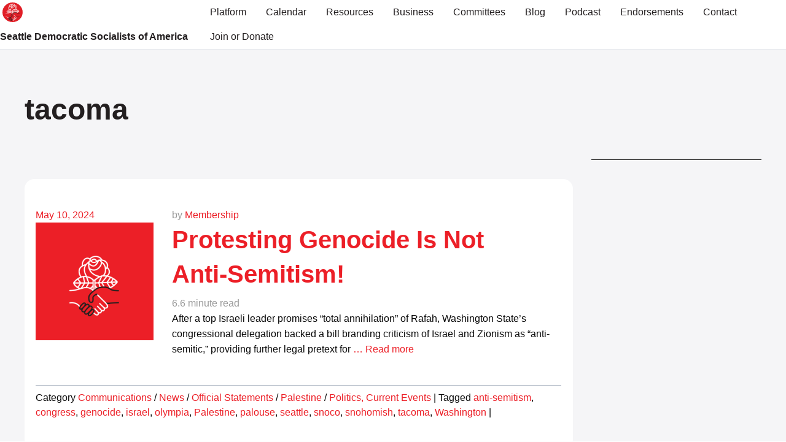

--- FILE ---
content_type: text/html; charset=UTF-8
request_url: https://seattledsa.org/tag/tacoma/
body_size: 25439
content:
<!doctype html>

  <html class="no-js" lang="en-US">

	<head>
		<meta charset="utf-8">
		
		<!-- Force IE to use the latest rendering engine available -->
		<meta http-equiv="X-UA-Compatible" content="IE=edge">

		<!-- Mobile Meta -->
		<meta name="viewport" content="width=device-width, initial-scale=1.0">
		<meta class="foundation-mq">
		
		<!-- If Site Icon isn't set in customizer -->
		
		<link rel="pingback" href="https://seattledsa.org/xmlrpc.php">

		<link rel="preconnect" href="https://fonts.googleapis.com">
		<link rel="preconnect" href="https://fonts.gstatic.com" crossorigin>

		<meta name='robots' content='noindex, follow'/>
	<style>img:is([sizes="auto" i], [sizes^="auto," i]) {contain-intrinsic-size:3000px 1500px}</style>
	
	<!-- This site is optimized with the Yoast SEO plugin v26.4 - https://yoast.com/wordpress/plugins/seo/ -->
	<title>tacoma Archives - Seattle Democratic Socialists of America</title>
	<meta property="og:locale" content="en_US"/>
	<meta property="og:type" content="article"/>
	<meta property="og:title" content="tacoma Archives - Seattle Democratic Socialists of America"/>
	<meta property="og:url" content="https://seattledsa.org/tag/tacoma/"/>
	<meta property="og:site_name" content="Seattle Democratic Socialists of America"/>
	<meta property="og:image" content="https://seattledsa.org/wp-content/uploads/2016/08/dsa-facebook-card.jpg"/>
	<meta property="og:image:width" content="1200"/>
	<meta property="og:image:height" content="630"/>
	<meta property="og:image:type" content="image/jpeg"/>
	<meta name="twitter:card" content="summary_large_image"/>
	<meta name="twitter:site" content="@seattledsa"/>
	<script type="application/ld+json" class="yoast-schema-graph">{"@context":"https://schema.org","@graph":[{"@type":"CollectionPage","@id":"https://seattledsa.org/tag/tacoma/","url":"https://seattledsa.org/tag/tacoma/","name":"tacoma Archives - Seattle Democratic Socialists of America","isPartOf":{"@id":"https://seattledsa.org/#website"},"breadcrumb":{"@id":"https://seattledsa.org/tag/tacoma/#breadcrumb"},"inLanguage":"en-US"},{"@type":"BreadcrumbList","@id":"https://seattledsa.org/tag/tacoma/#breadcrumb","itemListElement":[{"@type":"ListItem","position":1,"name":"Home","item":"https://seattledsa.org/"},{"@type":"ListItem","position":2,"name":"tacoma"}]},{"@type":"WebSite","@id":"https://seattledsa.org/#website","url":"https://seattledsa.org/","name":"Seattle Democratic Socialists of America","description":"Seattle DSA","publisher":{"@id":"https://seattledsa.org/#organization"},"potentialAction":[{"@type":"SearchAction","target":{"@type":"EntryPoint","urlTemplate":"https://seattledsa.org/?s={search_term_string}"},"query-input":{"@type":"PropertyValueSpecification","valueRequired":true,"valueName":"search_term_string"}}],"inLanguage":"en-US"},{"@type":"Organization","@id":"https://seattledsa.org/#organization","name":"Seattle Democratic Socialists of America","url":"https://seattledsa.org/","logo":{"@type":"ImageObject","inLanguage":"en-US","@id":"https://seattledsa.org/#/schema/logo/image/","url":"https://seattledsa.org/wp-content/uploads/2017/01/website-logo.png","contentUrl":"https://seattledsa.org/wp-content/uploads/2017/01/website-logo.png","width":154,"height":162,"caption":"Seattle Democratic Socialists of America"},"image":{"@id":"https://seattledsa.org/#/schema/logo/image/"},"sameAs":["https://www.facebook.com/SeattleDSA/","https://x.com/seattledsa","https://www.instagram.com/seattledsa"]},{"@type":"Event","name":"People&#8217;s Breakfast: U District","description":"Contact JJ Bartlett to sign up: 360-319-2009 Masks required in-kitchen! Must be vaccinated! Scrambled Eggs, Pancakes, and Hashbrowns! Donuts, Coffee, Hot Chocolate, and Water! Come to cook, eat breakfast, and<a class=\"excerpt-read-more-link\" href=\"https://seattledsa.org/2024/05/protesting-genocide-is-not-anti-semitism/\" title=\"ReadProtesting Genocide Is Not Anti-Semitism!\"> ... Read more</a>","url":"https://seattledsa.org/event/peoples-breakfast-u-district-6/2025-10-26/","eventAttendanceMode":"https://schema.org/OfflineEventAttendanceMode","eventStatus":"https://schema.org/EventScheduled","startDate":"2025-10-26T08:00:00-07:00","endDate":"2025-10-26T12:00:00-07:00","location":{"@type":"Place","name":"University Heights","description":"","url":"https://seattledsa.org/venue/university-heights-5031-university-way-seattle-wa-98105/","address":{"@type":"PostalAddress","streetAddress":"5031 University Way","addressLocality":"Seattle","addressRegion":"WA","postalCode":"98105","addressCountry":"United States"},"geo":{"@type":"GeoCoordinates","latitude":47.6658945,"longitude":-122.3136236},"telephone":"","sameAs":""},"organizer":{"@type":"Person","name":"Mobilization Committee","description":"","url":"","telephone":"","email":""},"@id":"https://seattledsa.org/event/peoples-breakfast-u-district-6/2025-10-26/#event"},{"@type":"Event","name":"Boycott War Profiteers Table at Central District PCC","description":"Join Seattle DSA&#8217;s Boycott War Profiteers Campaign to make our communities apartheid free! You can help by joining our table outside the Central District PCC. There, we will engage PCC<a class=\"excerpt-read-more-link\" href=\"https://seattledsa.org/2024/05/protesting-genocide-is-not-anti-semitism/\" title=\"ReadProtesting Genocide Is Not Anti-Semitism!\"> ... Read more</a>","image":{"@type":"ImageObject","inLanguage":"en-US","@id":"https://seattledsa.org/event/boycott-war-profiteers-table-at-central-district-pcc/#primaryimage","url":"https://seattledsa.org/wp-content/uploads/2025/03/BWP_logo_updated-e1749703907361.png","contentUrl":"https://seattledsa.org/wp-content/uploads/2025/03/BWP_logo_updated-e1749703907361.png","width":625,"height":600},"url":"https://seattledsa.org/event/boycott-war-profiteers-table-at-central-district-pcc/","eventAttendanceMode":"https://schema.org/OfflineEventAttendanceMode","eventStatus":"https://schema.org/EventScheduled","startDate":"2025-10-26T10:00:00-07:00","endDate":"2025-10-26T12:00:00-07:00","location":{"@type":"Place","name":"Central Disctrict PCC","description":"","url":"https://seattledsa.org/venue/central-disctrict-pcc/","address":{"@type":"PostalAddress","streetAddress":"2230 E Union St","addressLocality":"Seattle","addressRegion":"WA","postalCode":"98122","addressCountry":"United States"},"geo":{"@type":"GeoCoordinates","latitude":47.6130943,"longitude":-122.3029331},"telephone":"","sameAs":""},"organizer":{"@type":"Person","name":"Palestine Solidarity &amp; Internationalism Working Group","description":"","url":"","telephone":"","email":""},"@id":"https://seattledsa.org/event/boycott-war-profiteers-table-at-central-district-pcc/#event"},{"@type":"Event","name":"Socialist Soccer! 2pm &#8211; 4pm","description":"Come play soccer with fellow socialists! This is a fun, enjoyable way to get outdoors, exercise, and meet friendly socialists as well as non-socialist soccer enthusiasts! All genders and skill<a class=\"excerpt-read-more-link\" href=\"https://seattledsa.org/2024/05/protesting-genocide-is-not-anti-semitism/\" title=\"ReadProtesting Genocide Is Not Anti-Semitism!\"> ... Read more</a>","url":"https://seattledsa.org/event/socialist-soccer-2pm-4pm/2025-10-26/","eventAttendanceMode":"https://schema.org/OfflineEventAttendanceMode","eventStatus":"https://schema.org/EventScheduled","startDate":"2025-10-26T14:00:00-07:00","endDate":"2025-10-26T16:00:00-07:00","location":{"@type":"Place","name":"Brighton Playfield","description":"","url":"https://seattledsa.org/venue/brighton-playfield-6000-39th-ave-s-seattle-wa-98118-usa/","address":{"@type":"PostalAddress","streetAddress":"6000 39th Ave S","addressLocality":"Seattle","addressRegion":"WA","postalCode":"98118","addressCountry":"United States"},"geo":{"@type":"GeoCoordinates","latitude":47.5499039,"longitude":-122.2810004},"telephone":"","sameAs":""},"@id":"https://seattledsa.org/event/socialist-soccer-2pm-4pm/2025-10-26/#event"},{"@type":"Event","name":"Mike for Renton GOTV Canvass","description":"RVSP HERE Ballots are out!!! The Seattle DSA-endorsed Mike Westgaard for Renton City Council campaign is getting ready to Get Out The Vote when ballots drop on October 15th for the November 4th general election.<a class=\"excerpt-read-more-link\" href=\"https://seattledsa.org/2024/05/protesting-genocide-is-not-anti-semitism/\" title=\"ReadProtesting Genocide Is Not Anti-Semitism!\"> ... Read more</a>","image":{"@type":"ImageObject","inLanguage":"en-US","@id":"https://seattledsa.org/event/mike-for-renton-gotv-canvass-7/#primaryimage","url":"https://seattledsa.org/wp-content/uploads/2025/08/MWcanvass.png","contentUrl":"https://seattledsa.org/wp-content/uploads/2025/08/MWcanvass.png","width":587,"height":475},"url":"https://seattledsa.org/event/mike-for-renton-gotv-canvass-7/","eventAttendanceMode":"https://schema.org/OfflineEventAttendanceMode","eventStatus":"https://schema.org/EventScheduled","startDate":"2025-10-26T15:00:00-07:00","endDate":"2025-10-26T18:00:00-07:00","location":{"@type":"Place","name":"Earlington Park","description":"","url":"https://seattledsa.org/venue/earlington-park/","address":{"@type":"PostalAddress","streetAddress":"272 Thomas Ave SW","addressLocality":"Renton","addressRegion":"WA","postalCode":"98057","addressCountry":"United States"},"telephone":"","sameAs":""},"organizer":{"@type":"Person","name":"Electoral Working Group","description":"","url":"","telephone":"","email":""},"@id":"https://seattledsa.org/event/mike-for-renton-gotv-canvass-7/#event"},{"@type":"Event","name":"NO KINGS was historic, is it enough to defeat Trump &amp; the Billionaires? Next D3 Mtg","description":"You’re invited to the next D3 meeting (all are welcome! You don;t need to live in D3 to attend)&#8230; NO KINGS was historic, is it enough to defeat Trump &amp;<a class=\"excerpt-read-more-link\" href=\"https://seattledsa.org/2024/05/protesting-genocide-is-not-anti-semitism/\" title=\"ReadProtesting Genocide Is Not Anti-Semitism!\"> ... Read more</a>","image":{"@type":"ImageObject","inLanguage":"en-US","@id":"https://seattledsa.org/event/no-kings-was-historic-is-it-enough-to-defeat-trump-the-billionaires-next-d3-mtg/#primaryimage","url":"https://seattledsa.org/wp-content/uploads/2025/10/images-1.png","contentUrl":"https://seattledsa.org/wp-content/uploads/2025/10/images-1.png","width":225,"height":225},"url":"https://seattledsa.org/event/no-kings-was-historic-is-it-enough-to-defeat-trump-the-billionaires-next-d3-mtg/","eventAttendanceMode":"https://schema.org/OfflineEventAttendanceMode","eventStatus":"https://schema.org/EventScheduled","startDate":"2025-10-26T17:00:00-07:00","endDate":"2025-10-26T18:30:00-07:00","location":{"@type":"Place","name":"Victrola Coffee (411 15th Ave E)","description":"","url":"https://seattledsa.org/venue/victrola-coffee/","address":{"@type":"PostalAddress","streetAddress":"411 15th Ave E","addressLocality":"Seattle","addressRegion":"WA","postalCode":"98112","addressCountry":"United States"},"geo":{"@type":"GeoCoordinates","latitude":47.6223738,"longitude":-122.312808},"telephone":"","sameAs":""},"@id":"https://seattledsa.org/event/no-kings-was-historic-is-it-enough-to-defeat-trump-the-billionaires-next-d3-mtg/#event"},{"@type":"Event","name":"Electoral Working Group Planning Subcommittee Meeting","description":"Help us brainstorm, research, and plan for future electoral campaigns! We&#8217;re currently working on starting the ballot initiative campaign: we&#8217;re checking in with the drafting committee, discussing updates from coalition<a class=\"excerpt-read-more-link\" href=\"https://seattledsa.org/2024/05/protesting-genocide-is-not-anti-semitism/\" title=\"ReadProtesting Genocide Is Not Anti-Semitism!\"> ... Read more</a>","url":"https://seattledsa.org/event/electoral-working-group-planning-subcommittee-meeting-4/2025-10-27/","eventAttendanceMode":"https://schema.org/OnlineEventAttendanceMode","eventStatus":"https://schema.org/EventScheduled","startDate":"2025-10-27T18:30:00-07:00","endDate":"2025-10-27T19:30:00-07:00","organizer":{"@type":"Person","name":"Electoral Working Group","description":"","url":"","telephone":"","email":""},"location":{"@type":"VirtualLocation","url":"https://seattledsa.org/event/electoral-working-group-planning-subcommittee-meeting-4/2025-10-27/"},"@id":"https://seattledsa.org/event/electoral-working-group-planning-subcommittee-meeting-4/2025-10-27/#event"},{"@type":"Event","name":"Housing Justice Working Group","description":"Join us for the biweekly meeting of the Housing Justice Working Group! We have free food! The Housing Justice Working Group is committed to creating a Seattle without sweeps, evictions,<a class=\"excerpt-read-more-link\" href=\"https://seattledsa.org/2024/05/protesting-genocide-is-not-anti-semitism/\" title=\"ReadProtesting Genocide Is Not Anti-Semitism!\"> ... Read more</a>","image":{"@type":"ImageObject","inLanguage":"en-US","@id":"https://seattledsa.org/event/housing-justice-working-group-16/#primaryimage","url":"https://seattledsa.org/wp-content/uploads/2022/01/sdsa_housing_justice_working_group.png","contentUrl":"https://seattledsa.org/wp-content/uploads/2022/01/sdsa_housing_justice_working_group.png","width":540,"height":360,"caption":"Minimalist line icon of mixed high and mid-rise housing in red and black next to text Housing Justice Working Group below Seattle DSA Logo of Space Needle with Rose blooming from lightning rod."},"url":"https://seattledsa.org/event/housing-justice-working-group-16/","eventAttendanceMode":"https://schema.org/OfflineEventAttendanceMode","eventStatus":"https://schema.org/EventScheduled","startDate":"2025-10-27T18:30:00-07:00","endDate":"2025-10-27T20:00:00-07:00","organizer":{"@type":"Person","name":"Housing Justice Working Group","description":"The Housing Justice Working Group is committed to creating a Seattle without sweeps, evictions, or housing scarcity, where housing is a human right and not a commodity. RSVP to one<a class=\"excerpt-read-more-link\" href=\"https://seattledsa.org/2024/05/protesting-genocide-is-not-anti-semitism/\" title=\"ReadProtesting Genocide Is Not Anti-Semitism!\"> ... Read more</a>","url":"","telephone":"","email":""},"@id":"https://seattledsa.org/event/housing-justice-working-group-16/#event"},{"@type":"Event","name":"Immigration Justice Working Group","description":"This is the weekly meeting for Seattle DSA&#8217;s Immigration Justice Working Group. We&#8217;re organizing to keep ICE out of our communities and to keep our immigrant communities and neighbors safe!<a class=\"excerpt-read-more-link\" href=\"https://seattledsa.org/2024/05/protesting-genocide-is-not-anti-semitism/\" title=\"ReadProtesting Genocide Is Not Anti-Semitism!\"> ... Read more</a>","url":"https://seattledsa.org/event/immigration-justice-working-group-6-4-2-2/2025-10-27/","eventAttendanceMode":"https://schema.org/OfflineEventAttendanceMode","eventStatus":"https://schema.org/EventScheduled","startDate":"2025-10-27T19:00:00-07:00","endDate":"2025-10-27T20:00:00-07:00","location":{"@type":"Place","name":"Virtual. RSVP for details","description":"","url":"https://seattledsa.org/venue/virtual-rsvp-for-details/","address":{"@type":"PostalAddress","addressRegion":"WA","addressCountry":"United States"},"geo":{"@type":"GeoCoordinates","latitude":47.7510741,"longitude":-120.7401385},"telephone":"","sameAs":""},"@id":"https://seattledsa.org/event/immigration-justice-working-group-6-4-2-2/2025-10-27/#event"},{"@type":"Event","name":"Washington State Socialists in Office Committee","description":"Join DSA members statewide in working with DSA-endorsed Representative Shaun Scott in the state legislature. We meet weekly to develop and analyze policies designed to better serve Washington&#8217;s working class!","url":"https://seattledsa.org/event/washington-state-socialists-in-office-committee/2025-10-27/","eventAttendanceMode":"https://schema.org/OfflineEventAttendanceMode","eventStatus":"https://schema.org/EventScheduled","startDate":"2025-10-27T20:00:00-07:00","endDate":"2025-10-27T21:00:00-07:00","@id":"https://seattledsa.org/event/washington-state-socialists-in-office-committee/2025-10-27/#event"},{"@type":"Event","name":"October General Monthly Meeting","description":"","url":"https://seattledsa.org/event/october-general-monthly-meeting/","eventAttendanceMode":"https://schema.org/OfflineEventAttendanceMode","eventStatus":"https://schema.org/EventScheduled","startDate":"2025-10-28T19:00:00-07:00","endDate":"2025-10-28T21:00:00-07:00","location":{"@type":"Place","name":"Centilia Cultural Center","description":"","url":"https://seattledsa.org/venue/centilia-cultural-center/","address":{"@type":"PostalAddress","streetAddress":"1660 S Roberto Maestas Festival St","addressLocality":"Seattle","postalCode":"98144","addressCountry":"United States"},"telephone":"","sameAs":""},"@id":"https://seattledsa.org/event/october-general-monthly-meeting/#event"},{"@type":"Event","name":"Mike for Renton GOTV Canvass","description":"RVSP HERE Ballots are out!!! The Seattle DSA-endorsed Mike Westgaard for Renton City Council campaign is getting ready to Get Out The Vote when ballots drop on October 15th for the<a class=\"excerpt-read-more-link\" href=\"https://seattledsa.org/2024/05/protesting-genocide-is-not-anti-semitism/\" title=\"ReadProtesting Genocide Is Not Anti-Semitism!\"> ... Read more</a>","image":{"@type":"ImageObject","inLanguage":"en-US","@id":"https://seattledsa.org/event/mike-for-renton-gotv-canvass-5/#primaryimage","url":"https://seattledsa.org/wp-content/uploads/2025/08/MWcanvass.png","contentUrl":"https://seattledsa.org/wp-content/uploads/2025/08/MWcanvass.png","width":587,"height":475},"url":"https://seattledsa.org/event/mike-for-renton-gotv-canvass-5/","eventAttendanceMode":"https://schema.org/OfflineEventAttendanceMode","eventStatus":"https://schema.org/EventScheduled","startDate":"2025-10-29T17:30:00-07:00","endDate":"2025-10-29T19:30:00-07:00","location":{"@type":"Place","name":"Maplewood Heights Elementary School","description":"","url":"https://seattledsa.org/venue/maplewood-heights-elementary-school/","address":{"@type":"PostalAddress","streetAddress":"130 Jericho Ave NE","addressLocality":"Renton","addressRegion":"WA","postalCode":"98059","addressCountry":"United States"},"telephone":"","sameAs":""},"organizer":{"@type":"Person","name":"Electoral Working Group","description":"","url":"","telephone":"","email":""},"@id":"https://seattledsa.org/event/mike-for-renton-gotv-canvass-5/#event"},{"@type":"Event","name":"Boycott War Profiteers Table at Columbia City PCC","description":"Join Seattle DSA&#8217;s Boycott War Profiteers Campaign to make our communities apartheid free! You can help by joining our table outside the Columbia City PCC. There, we will engage PCC<a class=\"excerpt-read-more-link\" href=\"https://seattledsa.org/2024/05/protesting-genocide-is-not-anti-semitism/\" title=\"ReadProtesting Genocide Is Not Anti-Semitism!\"> ... Read more</a>","image":{"@type":"ImageObject","inLanguage":"en-US","@id":"https://seattledsa.org/event/boycott-war-profiteers-table-at-columbia-city-pcc/#primaryimage","url":"https://seattledsa.org/wp-content/uploads/2025/03/BWP_logo_updated-e1749703907361.png","contentUrl":"https://seattledsa.org/wp-content/uploads/2025/03/BWP_logo_updated-e1749703907361.png","width":625,"height":600},"url":"https://seattledsa.org/event/boycott-war-profiteers-table-at-columbia-city-pcc/","eventAttendanceMode":"https://schema.org/OfflineEventAttendanceMode","eventStatus":"https://schema.org/EventScheduled","startDate":"2025-10-29T18:00:00-07:00","endDate":"2025-10-29T20:00:00-07:00","location":{"@type":"Place","name":"Columbia City PCC (and more!)","description":"","url":"https://seattledsa.org/venue/columbia-city-pcc/","address":{"@type":"PostalAddress","streetAddress":"3610 S Edmunds St","addressLocality":"Seattle","addressRegion":"WA","postalCode":"98118","addressCountry":"United States"},"geo":{"@type":"GeoCoordinates","latitude":47.5592235,"longitude":-122.2867939},"telephone":"","sameAs":""},"@id":"https://seattledsa.org/event/boycott-war-profiteers-table-at-columbia-city-pcc/#event"},{"@type":"Event","name":"Mike for Renton Phonebank + Campaign Ops Meeting","description":"The general election is on!!! Mike is through the primary but is behind the Amazon-backed incumbent &#8211; however we earned nearly 5,000 votes for our openly democratic socialist candidate, almost 4x more<a class=\"excerpt-read-more-link\" href=\"https://seattledsa.org/2024/05/protesting-genocide-is-not-anti-semitism/\" title=\"ReadProtesting Genocide Is Not Anti-Semitism!\"> ... Read more</a>","image":{"@type":"ImageObject","inLanguage":"en-US","@id":"https://seattledsa.org/event/mike-for-renton-phonebank-campaign-ops-meeting-8/#primaryimage","url":"https://seattledsa.org/wp-content/uploads/2025/08/MWphone.png","contentUrl":"https://seattledsa.org/wp-content/uploads/2025/08/MWphone.png","width":597,"height":483},"url":"https://seattledsa.org/event/mike-for-renton-phonebank-campaign-ops-meeting-8/","eventAttendanceMode":"https://schema.org/OnlineEventAttendanceMode","eventStatus":"https://schema.org/EventScheduled","startDate":"2025-10-30T18:00:00-07:00","endDate":"2025-10-30T19:30:00-07:00","organizer":{"@type":"Person","name":"Electoral Working Group","description":"","url":"","telephone":"","email":""},"location":{"@type":"VirtualLocation","url":"https://seattledsa.org/event/mike-for-renton-phonebank-campaign-ops-meeting-8/"},"@id":"https://seattledsa.org/event/mike-for-renton-phonebank-campaign-ops-meeting-8/#event"},{"@type":"Event","name":"Mike for Renton GOTV Canvass","description":"RVSP HERE Ballots are out!!! The Seattle DSA-endorsed Mike Westgaard for Renton City Council campaign is getting ready to Get Out The Vote when ballots drop on October 15th for the November 4th general election.<a class=\"excerpt-read-more-link\" href=\"https://seattledsa.org/2024/05/protesting-genocide-is-not-anti-semitism/\" title=\"ReadProtesting Genocide Is Not Anti-Semitism!\"> ... Read more</a>","image":{"@type":"ImageObject","inLanguage":"en-US","@id":"https://seattledsa.org/event/mike-for-renton-gotv-canvass-11/#primaryimage","url":"https://seattledsa.org/wp-content/uploads/2025/08/MWcanvass.png","contentUrl":"https://seattledsa.org/wp-content/uploads/2025/08/MWcanvass.png","width":587,"height":475},"url":"https://seattledsa.org/event/mike-for-renton-gotv-canvass-11/","eventAttendanceMode":"https://schema.org/OfflineEventAttendanceMode","eventStatus":"https://schema.org/EventScheduled","startDate":"2025-11-01T11:00:00-07:00","endDate":"2025-11-01T14:00:00-07:00","location":{"@type":"Place","name":"Tiffany Park","description":"","url":"https://seattledsa.org/venue/tiffany-park/","address":{"@type":"PostalAddress","streetAddress":"1902 Lake Youngs Way SE","addressLocality":"Renton","addressRegion":"WA","postalCode":"98058","addressCountry":"United States"},"telephone":"","sameAs":""},"organizer":{"@type":"Person","name":"Electoral Working Group","description":"","url":"","telephone":"","email":""},"@id":"https://seattledsa.org/event/mike-for-renton-gotv-canvass-11/#event"},{"@type":"Event","name":"People&#8217;s Breakfast: U District","description":"Contact JJ Bartlett to sign up: 360-319-2009 Masks required in-kitchen! Must be vaccinated! Scrambled Eggs, Pancakes, and Hashbrowns! Donuts, Coffee, Hot Chocolate, and Water! Come to cook, eat breakfast, and<a class=\"excerpt-read-more-link\" href=\"https://seattledsa.org/2024/05/protesting-genocide-is-not-anti-semitism/\" title=\"ReadProtesting Genocide Is Not Anti-Semitism!\"> ... Read more</a>","url":"https://seattledsa.org/event/peoples-breakfast-u-district-6/2025-11-02/","eventAttendanceMode":"https://schema.org/OfflineEventAttendanceMode","eventStatus":"https://schema.org/EventScheduled","startDate":"2025-11-02T08:00:00-08:00","endDate":"2025-11-02T12:00:00-08:00","location":{"@type":"Place","name":"University Heights","description":"","url":"https://seattledsa.org/venue/university-heights-5031-university-way-seattle-wa-98105/","address":{"@type":"PostalAddress","streetAddress":"5031 University Way","addressLocality":"Seattle","addressRegion":"WA","postalCode":"98105","addressCountry":"United States"},"geo":{"@type":"GeoCoordinates","latitude":47.6658945,"longitude":-122.3136236},"telephone":"","sameAs":""},"organizer":{"@type":"Person","name":"Mobilization Committee","description":"","url":"","telephone":"","email":""},"@id":"https://seattledsa.org/event/peoples-breakfast-u-district-6/2025-11-02/#event"},{"@type":"Event","name":"Socialist Soccer! &#8211; 10am to 12pm","description":"Come play soccer with fellow socialists! This is a fun, enjoyable way to get outdoors, exercise, and meet friendly socialists as well as non-socialist soccer enthusiasts! All genders and skill<a class=\"excerpt-read-more-link\" href=\"https://seattledsa.org/2024/05/protesting-genocide-is-not-anti-semitism/\" title=\"ReadProtesting Genocide Is Not Anti-Semitism!\"> ... Read more</a>","url":"https://seattledsa.org/event/socialist-soccer-10am-to-12pm/2025-11-02/","eventAttendanceMode":"https://schema.org/OfflineEventAttendanceMode","eventStatus":"https://schema.org/EventScheduled","startDate":"2025-11-02T10:00:00-08:00","endDate":"2025-11-02T12:00:00-08:00","location":{"@type":"Place","name":"Brighton Playfield","description":"","url":"https://seattledsa.org/venue/brighton-playfield-6000-39th-ave-s-seattle-wa-98118-usa/","address":{"@type":"PostalAddress","streetAddress":"6000 39th Ave S","addressLocality":"Seattle","addressRegion":"WA","postalCode":"98118","addressCountry":"United States"},"geo":{"@type":"GeoCoordinates","latitude":47.5499039,"longitude":-122.2810004},"telephone":"","sameAs":""},"@id":"https://seattledsa.org/event/socialist-soccer-10am-to-12pm/2025-11-02/#event"},{"@type":"Event","name":"Mike for Renton GOTV Canvass","description":"RVSP HERE Ballots are out!!! The Seattle DSA-endorsed Mike Westgaard for Renton City Council campaign is getting ready to Get Out The Vote when ballots drop on October 15th for the November 4th general election.<a class=\"excerpt-read-more-link\" href=\"https://seattledsa.org/2024/05/protesting-genocide-is-not-anti-semitism/\" title=\"ReadProtesting Genocide Is Not Anti-Semitism!\"> ... Read more</a>","image":{"@type":"ImageObject","inLanguage":"en-US","@id":"https://seattledsa.org/event/mike-for-renton-gotv-canvass-8/#primaryimage","url":"https://seattledsa.org/wp-content/uploads/2025/08/MWcanvass.png","contentUrl":"https://seattledsa.org/wp-content/uploads/2025/08/MWcanvass.png","width":587,"height":475},"url":"https://seattledsa.org/event/mike-for-renton-gotv-canvass-8/","eventAttendanceMode":"https://schema.org/OfflineEventAttendanceMode","eventStatus":"https://schema.org/EventScheduled","startDate":"2025-11-02T15:00:00-08:00","endDate":"2025-11-02T18:00:00-08:00","location":{"@type":"Place","name":"Sunset Neighborhood Park","description":"","url":"https://seattledsa.org/venue/sunset-neighborhood-park/","address":{"@type":"PostalAddress","streetAddress":"2680 Sunset Ln NE","addressLocality":"Renton","addressRegion":"WA","postalCode":"98056","addressCountry":"United States"},"telephone":"","sameAs":""},"organizer":{"@type":"Person","name":"Electoral Working Group","description":"","url":"","telephone":"","email":""},"@id":"https://seattledsa.org/event/mike-for-renton-gotv-canvass-8/#event"},{"@type":"Event","name":"Access Working Group Monthly Meeting","description":"The monthly meeting for the Access Working Group of the Seattle DSA. We work on reducing the barriers that prevent members from being active within or joining our chapter.","url":"https://seattledsa.org/event/access-working-group-monthly-meeting/2025-11-02/","eventAttendanceMode":"https://schema.org/OfflineEventAttendanceMode","eventStatus":"https://schema.org/EventScheduled","startDate":"2025-11-02T16:00:00-08:00","endDate":"2025-11-02T17:00:00-08:00","organizer":{"@type":"Person","name":"Access Working Group","description":"","url":"","telephone":"","email":""},"@id":"https://seattledsa.org/event/access-working-group-monthly-meeting/2025-11-02/#event"},{"@type":"Event","name":"Socialist in Office Committee Strategy Reading Group","description":"How should (or shouldn&#8217;t?) socialists work with their endorsed elected officials to further socialist ends? Do we reform or revolutionize the government? Join the Washington State Socialist in Office Committee<a class=\"excerpt-read-more-link\" href=\"https://seattledsa.org/2024/05/protesting-genocide-is-not-anti-semitism/\" title=\"ReadProtesting Genocide Is Not Anti-Semitism!\"> ... Read more</a>","url":"https://seattledsa.org/event/socialist-in-office-committee-strategy-reading-group/","eventAttendanceMode":"https://schema.org/OnlineEventAttendanceMode","eventStatus":"https://schema.org/EventScheduled","startDate":"2025-11-02T17:30:00-08:00","endDate":"2025-11-02T19:00:00-08:00","organizer":{"@type":"Person","name":"Washington State Socialists in Office Committee","description":"","url":"","telephone":"","email":""},"location":{"@type":"VirtualLocation","url":"http://RSVP%20for%20link"},"@id":"https://seattledsa.org/event/socialist-in-office-committee-strategy-reading-group/#event"},{"@type":"Event","name":"Mike for Renton GOTV Canvass","description":"RVSP HERE Ballots are out!!! The Seattle DSA-endorsed Mike Westgaard for Renton City Council campaign is getting ready to Get Out The Vote when ballots drop on October 15th for the<a class=\"excerpt-read-more-link\" href=\"https://seattledsa.org/2024/05/protesting-genocide-is-not-anti-semitism/\" title=\"ReadProtesting Genocide Is Not Anti-Semitism!\"> ... Read more</a>","image":{"@type":"ImageObject","inLanguage":"en-US","@id":"https://seattledsa.org/event/mike-for-renton-gotv-canvass-12/#primaryimage","url":"https://seattledsa.org/wp-content/uploads/2025/08/MWcanvass.png","contentUrl":"https://seattledsa.org/wp-content/uploads/2025/08/MWcanvass.png","width":587,"height":475},"url":"https://seattledsa.org/event/mike-for-renton-gotv-canvass-12/","eventAttendanceMode":"https://schema.org/OfflineEventAttendanceMode","eventStatus":"https://schema.org/EventScheduled","startDate":"2025-11-03T17:30:00-08:00","endDate":"2025-11-03T19:30:00-08:00","location":{"@type":"Place","name":"Earlington Park","description":"","url":"https://seattledsa.org/venue/earlington-park/","address":{"@type":"PostalAddress","streetAddress":"272 Thomas Ave SW","addressLocality":"Renton","addressRegion":"WA","postalCode":"98057","addressCountry":"United States"},"telephone":"","sameAs":""},"organizer":{"@type":"Person","name":"Electoral Working Group","description":"","url":"","telephone":"","email":""},"@id":"https://seattledsa.org/event/mike-for-renton-gotv-canvass-12/#event"},{"@type":"Event","name":"Electoral Working Group Planning Subcommittee Meeting","description":"Help us brainstorm, research, and plan for future electoral campaigns! We&#8217;re currently working on starting the ballot initiative campaign: we&#8217;re checking in with the drafting committee, discussing updates from coalition<a class=\"excerpt-read-more-link\" href=\"https://seattledsa.org/2024/05/protesting-genocide-is-not-anti-semitism/\" title=\"ReadProtesting Genocide Is Not Anti-Semitism!\"> ... Read more</a>","url":"https://seattledsa.org/event/electoral-working-group-planning-subcommittee-meeting-4/2025-11-03/","eventAttendanceMode":"https://schema.org/OnlineEventAttendanceMode","eventStatus":"https://schema.org/EventScheduled","startDate":"2025-11-03T18:30:00-08:00","endDate":"2025-11-03T19:30:00-08:00","organizer":{"@type":"Person","name":"Electoral Working Group","description":"","url":"","telephone":"","email":""},"location":{"@type":"VirtualLocation","url":"https://seattledsa.org/event/electoral-working-group-planning-subcommittee-meeting-4/2025-11-03/"},"@id":"https://seattledsa.org/event/electoral-working-group-planning-subcommittee-meeting-4/2025-11-03/#event"},{"@type":"Event","name":"Washington State Socialists in Office Committee","description":"Join DSA members statewide in working with DSA-endorsed Representative Shaun Scott in the state legislature. We meet weekly to develop and analyze policies designed to better serve Washington&#8217;s working class!","url":"https://seattledsa.org/event/washington-state-socialists-in-office-committee/2025-11-03/","eventAttendanceMode":"https://schema.org/OfflineEventAttendanceMode","eventStatus":"https://schema.org/EventScheduled","startDate":"2025-11-03T20:00:00-08:00","endDate":"2025-11-03T21:00:00-08:00","@id":"https://seattledsa.org/event/washington-state-socialists-in-office-committee/2025-11-03/#event"},{"@type":"Event","name":"Ecosocialism and Green New Deal Working Group","description":"Join us biweekly on Mondays!  Ecosocialism promotes democratic control over all institutions that impact life and the environment. A Green New Deal (GND) distills actions to address the climate crisis through<a class=\"excerpt-read-more-link\" href=\"https://seattledsa.org/2024/05/protesting-genocide-is-not-anti-semitism/\" title=\"ReadProtesting Genocide Is Not Anti-Semitism!\"> ... Read more</a>","url":"https://seattledsa.org/event/ecosocialism-and-green-new-deal-working-group-18/","eventAttendanceMode":"https://schema.org/OfflineEventAttendanceMode","eventStatus":"https://schema.org/EventScheduled","startDate":"2025-11-03T20:00:00-08:00","endDate":"2025-11-03T21:30:00-08:00","location":{"@type":"Place","name":"Virtual","description":"","url":"https://seattledsa.org/venue/virtual/","address":{"@type":"PostalAddress","addressRegion":"WA","addressCountry":"United States"},"geo":{"@type":"GeoCoordinates","latitude":47.7510741,"longitude":-120.7401385},"telephone":"","sameAs":""},"organizer":{"@type":"Person","name":"Ecosocialism and Green New Deal Working Group","description":"","url":"","telephone":"","email":""},"@id":"https://seattledsa.org/event/ecosocialism-and-green-new-deal-working-group-18/#event"},{"@type":"Event","name":"Board Games and Buddies: Capitol Hill","description":"Putting the party back in politics. Board games and (root) beer with some local left homies at a cool bar. Just having a good time + getting to know folks.","image":{"@type":"ImageObject","inLanguage":"en-US","@id":"https://seattledsa.org/event/board-games-and-buddies-capitol-hill-3-3/2025-11-04/#primaryimage","url":"https://seattledsa.org/wp-content/uploads/2022/04/signal-2022-06-28-19-39-15-407_720.jpg","contentUrl":"https://seattledsa.org/wp-content/uploads/2022/04/signal-2022-06-28-19-39-15-407_720.jpg","width":720,"height":540,"caption":"People playing the board game coup"},"url":"https://seattledsa.org/event/board-games-and-buddies-capitol-hill-3-3/2025-11-04/","eventAttendanceMode":"https://schema.org/OfflineEventAttendanceMode","eventStatus":"https://schema.org/EventScheduled","startDate":"2025-11-04T19:00:00-08:00","endDate":"2025-11-04T23:00:00-08:00","location":{"@type":"Place","name":"Raygun Lounge","description":"","url":"https://seattledsa.org/venue/raygun-lounge/","address":{"@type":"PostalAddress","streetAddress":"501 E Pine St","addressLocality":"Seattle","addressRegion":"WA","postalCode":"98122","addressCountry":"United States"},"geo":{"@type":"GeoCoordinates","latitude":47.6150502,"longitude":-122.3252425},"telephone":"","sameAs":""},"organizer":{"@type":"Person","name":"Housing Justice Working Group","description":"The Housing Justice Working Group is committed to creating a Seattle without sweeps, evictions, or housing scarcity, where housing is a human right and not a commodity. RSVP to one<a class=\"excerpt-read-more-link\" href=\"https://seattledsa.org/2024/05/protesting-genocide-is-not-anti-semitism/\" title=\"ReadProtesting Genocide Is Not Anti-Semitism!\"> ... Read more</a>","url":"","telephone":"","email":""},"@id":"https://seattledsa.org/event/board-games-and-buddies-capitol-hill-3-3/2025-11-04/#event"},{"@type":"Event","name":"Local Council Meeting","description":"The Local Council (LC) is the elected leadership body which serves the members of Seattle DSA. During these short weekly check-ins, LC members will primarily be ensuring work is on<a class=\"excerpt-read-more-link\" href=\"https://seattledsa.org/2024/05/protesting-genocide-is-not-anti-semitism/\" title=\"ReadProtesting Genocide Is Not Anti-Semitism!\"> ... Read more</a>","url":"https://seattledsa.org/event/local-council-meeting-6-2/2025-11-04/","eventAttendanceMode":"https://schema.org/OfflineEventAttendanceMode","eventStatus":"https://schema.org/EventScheduled","startDate":"2025-11-04T19:00:00-08:00","endDate":"2025-11-04T19:45:00-08:00","location":{"@type":"Place","name":"Online (Zoom Call)","description":"","url":"https://seattledsa.org/venue/online/","address":{"@type":"PostalAddress","addressRegion":"WA"},"geo":{"@type":"GeoCoordinates","latitude":47.6618326,"longitude":-122.3425123},"telephone":"","sameAs":""},"organizer":{"@type":"Person","name":"Local Council","description":"","url":"","telephone":"","email":""},"@id":"https://seattledsa.org/event/local-council-meeting-6-2/2025-11-04/#event"},{"@type":"Event","name":"Election Night Film Screening &#038; Fundraiser","description":"Seattle Democratic Socialists of America, in partnership with Working Films, invite community members to a free screening of the short film (39 mins) Partners. This film shares the story of<a class=\"excerpt-read-more-link\" href=\"https://seattledsa.org/2024/05/protesting-genocide-is-not-anti-semitism/\" title=\"ReadProtesting Genocide Is Not Anti-Semitism!\"> ... Read more</a>","image":{"@type":"ImageObject","inLanguage":"en-US","@id":"https://seattledsa.org/event/election-night-film-screening-fundraiser/#primaryimage","url":"https://seattledsa.org/wp-content/uploads/2025/10/electio.jpg","contentUrl":"https://seattledsa.org/wp-content/uploads/2025/10/electio.jpg","width":1545,"height":2000},"url":"https://seattledsa.org/event/election-night-film-screening-fundraiser/","eventAttendanceMode":"https://schema.org/OfflineEventAttendanceMode","eventStatus":"https://schema.org/EventScheduled","startDate":"2025-11-04T19:00:00-08:00","endDate":"2025-11-04T22:00:00-08:00","location":{"@type":"Place","name":"Seattle Open Arts Place","description":"","url":"https://seattledsa.org/venue/seattle-open-arts-place/","address":{"@type":"PostalAddress","streetAddress":"1406 18th Ave","addressLocality":"Seattle","addressRegion":"WA","postalCode":"98122","addressCountry":"United States"},"telephone":"","sameAs":"https://www.seattleopenartsplace.org/"},"offers":{"@type":"Offer","price":"0","priceCurrency":"USD","url":"https://seattledsa.org/event/election-night-film-screening-fundraiser/","category":"primary","availability":"inStock","validFrom":"2025-10-13T00:00:00+00:00"},"@id":"https://seattledsa.org/event/election-night-film-screening-fundraiser/#event"},{"@type":"Event","name":"Mike for Renton General Election Party","description":"RSVP HERE! Election night is finally here! Come watch the results with Mike Westgaard, Electoral Working Group leadership, and DSA members and volunteers. As a thank you to everyone that<a class=\"excerpt-read-more-link\" href=\"https://seattledsa.org/2024/05/protesting-genocide-is-not-anti-semitism/\" title=\"ReadProtesting Genocide Is Not Anti-Semitism!\"> ... Read more</a>","image":{"@type":"ImageObject","inLanguage":"en-US","@id":"https://seattledsa.org/event/mike-for-renton-general-election-party/#primaryimage","url":"https://seattledsa.org/wp-content/uploads/2025/08/faviconWestgaard.jpg","contentUrl":"https://seattledsa.org/wp-content/uploads/2025/08/faviconWestgaard.jpg","width":482,"height":394},"url":"https://seattledsa.org/event/mike-for-renton-general-election-party/","eventAttendanceMode":"https://schema.org/OfflineEventAttendanceMode","eventStatus":"https://schema.org/EventScheduled","startDate":"2025-11-04T19:00:00-08:00","endDate":"2025-11-04T22:00:00-08:00","location":{"@type":"Place","name":"Brewmaster&#8217;s Taproom","description":"","url":"https://seattledsa.org/venue/brewmasters-taproom/","address":{"@type":"PostalAddress","streetAddress":"2000 Benson Rd S","addressLocality":"Renton","postalCode":"98055","addressCountry":"United States"},"telephone":"","sameAs":""},"organizer":{"@type":"Person","name":"Electoral Working Group","description":"","url":"","telephone":"","email":""},"@id":"https://seattledsa.org/event/mike-for-renton-general-election-party/#event"},{"@type":"Event","name":"Boycott War Profiteers New Member Orientation","description":"Join Seattle DSA&#8217;s Boycott War Profiteers Campaign for an Orientation covering how you can help organize for community divestment from Israel&#8217;s genocide in Gaza! Event to be held in-person; please<a class=\"excerpt-read-more-link\" href=\"https://seattledsa.org/2024/05/protesting-genocide-is-not-anti-semitism/\" title=\"ReadProtesting Genocide Is Not Anti-Semitism!\"> ... Read more</a>","image":{"@type":"ImageObject","inLanguage":"en-US","@id":"https://seattledsa.org/event/boycott-war-profiteers-new-member-orientation-2/#primaryimage","url":"https://seattledsa.org/wp-content/uploads/2025/03/BWP_logo_updated-e1749703907361.png","contentUrl":"https://seattledsa.org/wp-content/uploads/2025/03/BWP_logo_updated-e1749703907361.png","width":625,"height":600},"url":"https://seattledsa.org/event/boycott-war-profiteers-new-member-orientation-2/","eventAttendanceMode":"https://schema.org/OfflineEventAttendanceMode","eventStatus":"https://schema.org/EventScheduled","startDate":"2025-11-05T18:30:00-08:00","endDate":"2025-11-05T19:30:00-08:00","location":{"@type":"Place","name":"Rainier Beach Library","description":"","url":"https://seattledsa.org/venue/rainier-beach-library/","address":{"@type":"PostalAddress","streetAddress":"9125 Rainier Ave S","addressLocality":"Seattle","addressRegion":"WA","postalCode":"98118","addressCountry":"United States"},"telephone":"","sameAs":""},"@id":"https://seattledsa.org/event/boycott-war-profiteers-new-member-orientation-2/#event"},{"@type":"Event","name":"D4/D5/Ecosocialism Reading Group","description":"Join us at Armistice Coffee Roosevelt to finish (!) discussing the book Fossil Capital: The Rise of Steam Power and the Roots of Global Warming, by Andreas Malm. We&#8217;ll try<a class=\"excerpt-read-more-link\" href=\"https://seattledsa.org/2024/05/protesting-genocide-is-not-anti-semitism/\" title=\"ReadProtesting Genocide Is Not Anti-Semitism!\"> ... Read more</a>","url":"https://seattledsa.org/event/d4-d5-ecosocialism-reading-group-83/","eventAttendanceMode":"https://schema.org/OfflineEventAttendanceMode","eventStatus":"https://schema.org/EventScheduled","startDate":"2025-11-06T19:00:00-08:00","endDate":"2025-11-06T20:30:00-08:00","location":{"@type":"Place","name":"Armistice Coffee Roosevelt","description":"","url":"https://seattledsa.org/venue/armistice-coffee-roosevelt/","address":{"@type":"PostalAddress","streetAddress":"6717 Roosevelt Ave NE","addressLocality":"Seattle","addressRegion":"WA"},"telephone":"","sameAs":""},"organizer":{"@type":"Person","name":"Ecosocialism and Green New Deal Working Group","description":"","url":"","telephone":"","email":""},"@id":"https://seattledsa.org/event/d4-d5-ecosocialism-reading-group-83/#event"},{"@type":"Event","name":"Social for Housing Justice","description":"Are you interested in joining the Housing Justice Working Group? Are you a longtime member who wants to get to know your comrades better? Well come on down to Art<a class=\"excerpt-read-more-link\" href=\"https://seattledsa.org/2024/05/protesting-genocide-is-not-anti-semitism/\" title=\"ReadProtesting Genocide Is Not Anti-Semitism!\"> ... Read more</a>","image":{"@type":"ImageObject","inLanguage":"en-US","@id":"https://seattledsa.org/event/social-for-housing-justice-4/#primaryimage","url":"https://seattledsa.org/wp-content/uploads/2022/01/sdsa_housing_justice_working_group.png","contentUrl":"https://seattledsa.org/wp-content/uploads/2022/01/sdsa_housing_justice_working_group.png","width":540,"height":360,"caption":"Minimalist line icon of mixed high and mid-rise housing in red and black next to text Housing Justice Working Group below Seattle DSA Logo of Space Needle with Rose blooming from lightning rod."},"url":"https://seattledsa.org/event/social-for-housing-justice-4/","eventAttendanceMode":"https://schema.org/OfflineEventAttendanceMode","eventStatus":"https://schema.org/EventScheduled","startDate":"2025-11-07T18:00:00-08:00","endDate":"2025-11-07T22:00:00-08:00","location":{"@type":"Place","name":"Art Marble 21","description":"","url":"https://seattledsa.org/venue/art-marble-21/","address":{"@type":"PostalAddress","streetAddress":"731 Westlake Ave N","addressLocality":"Seattle","addressRegion":"WA","postalCode":"98109","addressCountry":"United States"},"telephone":"","sameAs":"https://www.artmarble21.com/"},"organizer":{"@type":"Person","name":"Housing Justice Working Group","description":"The Housing Justice Working Group is committed to creating a Seattle without sweeps, evictions, or housing scarcity, where housing is a human right and not a commodity. RSVP to one<a class=\"excerpt-read-more-link\" href=\"https://seattledsa.org/2024/05/protesting-genocide-is-not-anti-semitism/\" title=\"ReadProtesting Genocide Is Not Anti-Semitism!\"> ... Read more</a>","url":"","telephone":"","email":""},"@id":"https://seattledsa.org/event/social-for-housing-justice-4/#event"},{"@type":"Event","name":"Universal Childcare: A Community Conversation (Central District)","description":"Please share with all the Seattle parents and childcare providers in your life! Seattle Democratic Socialists of America wants to bring free, universal childcare to Seattle. We need help from<a class=\"excerpt-read-more-link\" href=\"https://seattledsa.org/2024/05/protesting-genocide-is-not-anti-semitism/\" title=\"ReadProtesting Genocide Is Not Anti-Semitism!\"> ... Read more</a>","url":"https://seattledsa.org/event/universal-childcare-a-community-conversation/","eventAttendanceMode":"https://schema.org/OfflineEventAttendanceMode","eventStatus":"https://schema.org/EventScheduled","startDate":"2025-11-08T10:00:00-08:00","endDate":"2025-11-08T12:00:00-08:00","@id":"https://seattledsa.org/event/universal-childcare-a-community-conversation/#event"},{"@type":"Event","name":"Fall New Member Orientation: Introduction to DSA","description":"","image":{"@type":"ImageObject","inLanguage":"en-US","@id":"https://seattledsa.org/event/fall-new-member-orientation-introduction-to-dsa/#primaryimage","url":"https://seattledsa.org/wp-content/uploads/2025/10/Fall-2025-New-Member-Orientation-Flyer.png","contentUrl":"https://seattledsa.org/wp-content/uploads/2025/10/Fall-2025-New-Member-Orientation-Flyer.png","width":1000,"height":1334},"url":"https://seattledsa.org/event/fall-new-member-orientation-introduction-to-dsa/","eventAttendanceMode":"https://schema.org/OfflineEventAttendanceMode","eventStatus":"https://schema.org/EventScheduled","startDate":"2025-11-08T14:00:00-08:00","endDate":"2025-11-08T15:30:00-08:00","location":{"@type":"Place","name":"Virtual. RSVP for details","description":"","url":"https://seattledsa.org/venue/virtual-rsvp-for-details/","address":{"@type":"PostalAddress","addressRegion":"WA","addressCountry":"United States"},"geo":{"@type":"GeoCoordinates","latitude":47.7510741,"longitude":-120.7401385},"telephone":"","sameAs":""},"@id":"https://seattledsa.org/event/fall-new-member-orientation-introduction-to-dsa/#event"},{"@type":"Event","name":"Universal Childcare: A Community Conversation (Northgate)","description":"Please share with all the Seattle parents and childcare providers in your life! Seattle Democratic Socialists of America wants to bring free, universal childcare to Seattle. We need help from<a class=\"excerpt-read-more-link\" href=\"https://seattledsa.org/2024/05/protesting-genocide-is-not-anti-semitism/\" title=\"ReadProtesting Genocide Is Not Anti-Semitism!\"> ... Read more</a>","url":"https://seattledsa.org/event/universal-childcare-a-community-conversation-northgate/","eventAttendanceMode":"https://schema.org/OfflineEventAttendanceMode","eventStatus":"https://schema.org/EventScheduled","startDate":"2025-11-08T15:30:00-08:00","endDate":"2025-11-08T17:00:00-08:00","@id":"https://seattledsa.org/event/universal-childcare-a-community-conversation-northgate/#event"},{"@type":"Event","name":"People&#8217;s Breakfast: U District","description":"Contact JJ Bartlett to sign up: 360-319-2009 Masks required in-kitchen! Must be vaccinated! Scrambled Eggs, Pancakes, and Hashbrowns! Donuts, Coffee, Hot Chocolate, and Water! Come to cook, eat breakfast, and<a class=\"excerpt-read-more-link\" href=\"https://seattledsa.org/2024/05/protesting-genocide-is-not-anti-semitism/\" title=\"ReadProtesting Genocide Is Not Anti-Semitism!\"> ... Read more</a>","url":"https://seattledsa.org/event/peoples-breakfast-u-district-6/2025-11-09/","eventAttendanceMode":"https://schema.org/OfflineEventAttendanceMode","eventStatus":"https://schema.org/EventScheduled","startDate":"2025-11-09T08:00:00-08:00","endDate":"2025-11-09T12:00:00-08:00","location":{"@type":"Place","name":"University Heights","description":"","url":"https://seattledsa.org/venue/university-heights-5031-university-way-seattle-wa-98105/","address":{"@type":"PostalAddress","streetAddress":"5031 University Way","addressLocality":"Seattle","addressRegion":"WA","postalCode":"98105","addressCountry":"United States"},"geo":{"@type":"GeoCoordinates","latitude":47.6658945,"longitude":-122.3136236},"telephone":"","sameAs":""},"organizer":{"@type":"Person","name":"Mobilization Committee","description":"","url":"","telephone":"","email":""},"@id":"https://seattledsa.org/event/peoples-breakfast-u-district-6/2025-11-09/#event"},{"@type":"Event","name":"Communications Committee Monthly Meeting","description":"This is the monthly meeting for members of the Communications Committee for Seattle DSA A Zoom link will be sent to your email once you RSVP Here","url":"https://seattledsa.org/event/communications-committee-monthly-meeting-2/2025-11-09/","eventAttendanceMode":"https://schema.org/OfflineEventAttendanceMode","eventStatus":"https://schema.org/EventScheduled","startDate":"2025-11-09T10:00:00-08:00","endDate":"2025-11-09T11:00:00-08:00","location":{"@type":"Place","name":"Online","description":"","url":"https://seattledsa.org/venue/15083/","address":{"@type":"PostalAddress","addressLocality":"Seattle","addressRegion":"WA","addressCountry":"United States"},"geo":{"@type":"GeoCoordinates","latitude":47.7510741,"longitude":-120.7401385},"telephone":"","sameAs":""},"@id":"https://seattledsa.org/event/communications-committee-monthly-meeting-2/2025-11-09/#event"},{"@type":"Event","name":"Universal Childcare: A Community Conversation (Rainier Beach)","description":"Please share with all the Seattle parents and childcare providers in your life! Seattle Democratic Socialists of America wants to bring free, universal childcare to Seattle. We need help from<a class=\"excerpt-read-more-link\" href=\"https://seattledsa.org/2024/05/protesting-genocide-is-not-anti-semitism/\" title=\"ReadProtesting Genocide Is Not Anti-Semitism!\"> ... Read more</a>","url":"https://seattledsa.org/event/universal-childcare-a-community-conversation-rainier-beach/","eventAttendanceMode":"https://schema.org/OfflineEventAttendanceMode","eventStatus":"https://schema.org/EventScheduled","startDate":"2025-11-09T10:00:00-08:00","endDate":"2025-11-09T12:00:00-08:00","@id":"https://seattledsa.org/event/universal-childcare-a-community-conversation-rainier-beach/#event"},{"@type":"Event","name":"Socialist Soccer! 2pm &#8211; 4pm","description":"Come play soccer with fellow socialists! This is a fun, enjoyable way to get outdoors, exercise, and meet friendly socialists as well as non-socialist soccer enthusiasts! All genders and skill<a class=\"excerpt-read-more-link\" href=\"https://seattledsa.org/2024/05/protesting-genocide-is-not-anti-semitism/\" title=\"ReadProtesting Genocide Is Not Anti-Semitism!\"> ... Read more</a>","url":"https://seattledsa.org/event/socialist-soccer-2pm-4pm/2025-11-09/","eventAttendanceMode":"https://schema.org/OfflineEventAttendanceMode","eventStatus":"https://schema.org/EventScheduled","startDate":"2025-11-09T14:00:00-08:00","endDate":"2025-11-09T16:00:00-08:00","location":{"@type":"Place","name":"Brighton Playfield","description":"","url":"https://seattledsa.org/venue/brighton-playfield-6000-39th-ave-s-seattle-wa-98118-usa/","address":{"@type":"PostalAddress","streetAddress":"6000 39th Ave S","addressLocality":"Seattle","addressRegion":"WA","postalCode":"98118","addressCountry":"United States"},"geo":{"@type":"GeoCoordinates","latitude":47.5499039,"longitude":-122.2810004},"telephone":"","sameAs":""},"@id":"https://seattledsa.org/event/socialist-soccer-2pm-4pm/2025-11-09/#event"},{"@type":"Event","name":"Socialism Social with UW YDSA","description":"Interested in left wing organizing? Joining the workforce soon? Come grab some pizza with local labor leaders and fellow socialists  November 9th from 5-7:30! Food, Speakers, Games and Prizes! Put<a class=\"excerpt-read-more-link\" href=\"https://seattledsa.org/2024/05/protesting-genocide-is-not-anti-semitism/\" title=\"ReadProtesting Genocide Is Not Anti-Semitism!\"> ... Read more</a>","url":"https://seattledsa.org/event/socialism-social-with-uw-ydsa/","eventAttendanceMode":"https://schema.org/OfflineEventAttendanceMode","eventStatus":"https://schema.org/EventScheduled","startDate":"2025-11-09T17:00:00-08:00","endDate":"2025-11-09T19:30:00-08:00","location":{"@type":"Place","name":"Allen Auditorium","description":"","url":"https://seattledsa.org/venue/allen-auditorium/","address":{"@type":"PostalAddress","streetAddress":"Allen Library, 4000 15th Avenue NE","addressLocality":"Seattle","addressRegion":"WA","postalCode":"98105","addressCountry":"United States"},"geo":{"@type":"GeoCoordinates","latitude":47.6557702,"longitude":-122.3078427},"telephone":"","sameAs":"http://www.lib.washington.edu/suzzallo"},"organizer":{"@type":"Person","name":"SDSA Labor Working Group","description":"","url":"","telephone":"","email":"lab&#111;r&#64;&#115;&#101;att&#108;e&#100;sa.org"},"@id":"https://seattledsa.org/event/socialism-social-with-uw-ydsa/#event"},{"@type":"Event","name":"Mamdani, Wilson, Fateh: Reviewing election results &amp; looking ahead","description":"Mamdani, Wilson, Fateh: Reviewing Election Results &amp; Looking Ahead This Sun, 11/9 5pm Victrola Cafe (411 15th Ave E) &#8211; Community Room This year&#8217;s elections promise to be historic, both<a class=\"excerpt-read-more-link\" href=\"https://seattledsa.org/2024/05/protesting-genocide-is-not-anti-semitism/\" title=\"ReadProtesting Genocide Is Not Anti-Semitism!\"> ... Read more</a>","image":{"@type":"ImageObject","inLanguage":"en-US","@id":"https://seattledsa.org/event/mamdani-wilson-fateh-reviewing-election-results-looking-ahead/#primaryimage","url":"https://seattledsa.org/wp-content/uploads/2025/11/download-13.jpg","contentUrl":"https://seattledsa.org/wp-content/uploads/2025/11/download-13.jpg","width":275,"height":183},"url":"https://seattledsa.org/event/mamdani-wilson-fateh-reviewing-election-results-looking-ahead/","eventAttendanceMode":"https://schema.org/OfflineEventAttendanceMode","eventStatus":"https://schema.org/EventScheduled","startDate":"2025-11-09T17:00:00-08:00","endDate":"2025-11-09T18:30:00-08:00","location":{"@type":"Place","name":"Victrola Coffee (411 15th Ave E)","description":"","url":"https://seattledsa.org/venue/victrola-coffee/","address":{"@type":"PostalAddress","streetAddress":"411 15th Ave E","addressLocality":"Seattle","addressRegion":"WA","postalCode":"98112","addressCountry":"United States"},"geo":{"@type":"GeoCoordinates","latitude":47.6223738,"longitude":-122.312808},"telephone":"","sameAs":""},"@id":"https://seattledsa.org/event/mamdani-wilson-fateh-reviewing-election-results-looking-ahead/#event"},{"@type":"Event","name":"Electoral Working Group Planning Subcommittee Meeting","description":"Help us brainstorm, research, and plan for future electoral campaigns! We&#8217;re currently working on starting the ballot initiative campaign: we&#8217;re checking in with the drafting committee, discussing updates from coalition<a class=\"excerpt-read-more-link\" href=\"https://seattledsa.org/2024/05/protesting-genocide-is-not-anti-semitism/\" title=\"ReadProtesting Genocide Is Not Anti-Semitism!\"> ... Read more</a>","url":"https://seattledsa.org/event/electoral-working-group-planning-subcommittee-meeting-4/2025-11-10/","eventAttendanceMode":"https://schema.org/OnlineEventAttendanceMode","eventStatus":"https://schema.org/EventScheduled","startDate":"2025-11-10T18:30:00-08:00","endDate":"2025-11-10T19:30:00-08:00","organizer":{"@type":"Person","name":"Electoral Working Group","description":"","url":"","telephone":"","email":""},"location":{"@type":"VirtualLocation","url":"https://seattledsa.org/event/electoral-working-group-planning-subcommittee-meeting-4/2025-11-10/"},"@id":"https://seattledsa.org/event/electoral-working-group-planning-subcommittee-meeting-4/2025-11-10/#event"},{"@type":"Event","name":"Housing Justice Working Group","description":"Join us for the biweekly meeting of the Housing Justice Working Group! This will be our last meeting in November because of the Thanksgiving holiday. The Housing Justice Working Group<a class=\"excerpt-read-more-link\" href=\"https://seattledsa.org/2024/05/protesting-genocide-is-not-anti-semitism/\" title=\"ReadProtesting Genocide Is Not Anti-Semitism!\"> ... Read more</a>","image":{"@type":"ImageObject","inLanguage":"en-US","@id":"https://seattledsa.org/event/housing-justice-working-group-13/#primaryimage","url":"https://seattledsa.org/wp-content/uploads/2022/01/sdsa_housing_justice_working_group.png","contentUrl":"https://seattledsa.org/wp-content/uploads/2022/01/sdsa_housing_justice_working_group.png","width":540,"height":360,"caption":"Minimalist line icon of mixed high and mid-rise housing in red and black next to text Housing Justice Working Group below Seattle DSA Logo of Space Needle with Rose blooming from lightning rod."},"url":"https://seattledsa.org/event/housing-justice-working-group-13/","eventAttendanceMode":"https://schema.org/OfflineEventAttendanceMode","eventStatus":"https://schema.org/EventScheduled","startDate":"2025-11-10T18:30:00-08:00","endDate":"2025-11-10T20:00:00-08:00","location":{"@type":"Place","name":"Cal Anderson Shelterhouse","description":"","url":"https://seattledsa.org/venue/cal-anderson-shelterhouse/","address":{"@type":"PostalAddress","streetAddress":"1700 11th Ave","addressLocality":"Seattle","addressRegion":"WA","postalCode":"98122","addressCountry":"United States"},"geo":{"@type":"GeoCoordinates","latitude":47.616440035681,"longitude":-122.31902339977},"telephone":"","sameAs":"https://maps.app.goo.gl/RdxMjKWSaUTxazx9A"},"@id":"https://seattledsa.org/event/housing-justice-working-group-13/#event"},{"@type":"Event","name":"Immigration Justice Working Group","description":"This is the weekly meeting for Seattle DSA&#8217;s Immigration Justice Working Group. We&#8217;re organizing to keep ICE out of our communities and to keep our immigrant communities and neighbors safe!<a class=\"excerpt-read-more-link\" href=\"https://seattledsa.org/2024/05/protesting-genocide-is-not-anti-semitism/\" title=\"ReadProtesting Genocide Is Not Anti-Semitism!\"> ... Read more</a>","url":"https://seattledsa.org/event/immigration-justice-working-group-6-4-2-2/2025-11-10/","eventAttendanceMode":"https://schema.org/OfflineEventAttendanceMode","eventStatus":"https://schema.org/EventScheduled","startDate":"2025-11-10T19:00:00-08:00","endDate":"2025-11-10T20:00:00-08:00","location":{"@type":"Place","name":"Virtual. RSVP for details","description":"","url":"https://seattledsa.org/venue/virtual-rsvp-for-details/","address":{"@type":"PostalAddress","addressRegion":"WA","addressCountry":"United States"},"geo":{"@type":"GeoCoordinates","latitude":47.7510741,"longitude":-120.7401385},"telephone":"","sameAs":""},"@id":"https://seattledsa.org/event/immigration-justice-working-group-6-4-2-2/2025-11-10/#event"},{"@type":"Event","name":"Washington State Socialists in Office Committee","description":"Join DSA members statewide in working with DSA-endorsed Representative Shaun Scott in the state legislature. We meet weekly to develop and analyze policies designed to better serve Washington&#8217;s working class!","url":"https://seattledsa.org/event/washington-state-socialists-in-office-committee/2025-11-10/","eventAttendanceMode":"https://schema.org/OfflineEventAttendanceMode","eventStatus":"https://schema.org/EventScheduled","startDate":"2025-11-10T20:00:00-08:00","endDate":"2025-11-10T21:00:00-08:00","@id":"https://seattledsa.org/event/washington-state-socialists-in-office-committee/2025-11-10/#event"},{"@type":"Event","name":"Palestine Solidarity Working Group Meeting","description":"Join the Palestine Solidarity Working Group for our monthly meeting! This is where official business and voting items are brought in addition to regular campaign work. RSVP for Zoom link<a class=\"excerpt-read-more-link\" href=\"https://seattledsa.org/2024/05/protesting-genocide-is-not-anti-semitism/\" title=\"ReadProtesting Genocide Is Not Anti-Semitism!\"> ... Read more</a>","image":{"@type":"ImageObject","inLanguage":"en-US","@id":"https://seattledsa.org/event/palestine-solidarity-working-group-meeting-5/#primaryimage","url":"https://seattledsa.org/wp-content/uploads/2025/03/BWP_logo_updated-e1749703907361.png","contentUrl":"https://seattledsa.org/wp-content/uploads/2025/03/BWP_logo_updated-e1749703907361.png","width":625,"height":600},"url":"https://seattledsa.org/event/palestine-solidarity-working-group-meeting-5/","eventAttendanceMode":"https://schema.org/OfflineEventAttendanceMode","eventStatus":"https://schema.org/EventScheduled","startDate":"2025-11-11T18:30:00-08:00","endDate":"2025-11-11T20:00:00-08:00","organizer":{"@type":"Person","name":"Palestine Solidarity &amp; Internationalism Working Group","description":"","url":"","telephone":"","email":""},"@id":"https://seattledsa.org/event/palestine-solidarity-working-group-meeting-5/#event"},{"@type":"Event","name":"Local Council Meeting","description":"The Local Council (LC) is the elected leadership body which serves the members of Seattle DSA. During these short weekly check-ins, LC members will primarily be ensuring work is on<a class=\"excerpt-read-more-link\" href=\"https://seattledsa.org/2024/05/protesting-genocide-is-not-anti-semitism/\" title=\"ReadProtesting Genocide Is Not Anti-Semitism!\"> ... Read more</a>","url":"https://seattledsa.org/event/local-council-meeting-6-2/2025-11-11/","eventAttendanceMode":"https://schema.org/OfflineEventAttendanceMode","eventStatus":"https://schema.org/EventScheduled","startDate":"2025-11-11T19:00:00-08:00","endDate":"2025-11-11T19:45:00-08:00","location":{"@type":"Place","name":"Online (Zoom Call)","description":"","url":"https://seattledsa.org/venue/online/","address":{"@type":"PostalAddress","addressRegion":"WA"},"geo":{"@type":"GeoCoordinates","latitude":47.6618326,"longitude":-122.3425123},"telephone":"","sameAs":""},"organizer":{"@type":"Person","name":"Local Council","description":"","url":"","telephone":"","email":""},"@id":"https://seattledsa.org/event/local-council-meeting-6-2/2025-11-11/#event"},{"@type":"Event","name":"Board Games and Buddies: Capitol Hill","description":"Putting the party back in politics. Board games and (root) beer with some local left homies at a cool bar. Just having a good time + getting to know folks.<a class=\"excerpt-read-more-link\" href=\"https://seattledsa.org/2024/05/protesting-genocide-is-not-anti-semitism/\" title=\"ReadProtesting Genocide Is Not Anti-Semitism!\"> ... Read more</a>","image":{"@type":"ImageObject","inLanguage":"en-US","@id":"https://seattledsa.org/event/board-games-and-buddies-capitol-hill-3-3-2-2/#primaryimage","url":"https://seattledsa.org/wp-content/uploads/2022/04/signal-2022-06-28-19-39-15-407_720.jpg","contentUrl":"https://seattledsa.org/wp-content/uploads/2022/04/signal-2022-06-28-19-39-15-407_720.jpg","width":720,"height":540,"caption":"People playing the board game coup"},"url":"https://seattledsa.org/event/board-games-and-buddies-capitol-hill-3-3-2-2/","eventAttendanceMode":"https://schema.org/OfflineEventAttendanceMode","eventStatus":"https://schema.org/EventScheduled","startDate":"2025-11-11T19:00:00-08:00","endDate":"2025-11-11T23:00:00-08:00","location":{"@type":"Place","name":"Raygun Lounge","description":"","url":"https://seattledsa.org/venue/raygun-lounge/","address":{"@type":"PostalAddress","streetAddress":"501 E Pine St","addressLocality":"Seattle","addressRegion":"WA","postalCode":"98122","addressCountry":"United States"},"geo":{"@type":"GeoCoordinates","latitude":47.6150502,"longitude":-122.3252425},"telephone":"","sameAs":""},"organizer":{"@type":"Person","name":"Housing Justice Working Group","description":"The Housing Justice Working Group is committed to creating a Seattle without sweeps, evictions, or housing scarcity, where housing is a human right and not a commodity. RSVP to one<a class=\"excerpt-read-more-link\" href=\"https://seattledsa.org/2024/05/protesting-genocide-is-not-anti-semitism/\" title=\"ReadProtesting Genocide Is Not Anti-Semitism!\"> ... Read more</a>","url":"","telephone":"","email":""},"@id":"https://seattledsa.org/event/board-games-and-buddies-capitol-hill-3-3-2-2/#event"},{"@type":"Event","name":"Migrant Accompaniment Training with Washington Immigrant Solidarity Network","description":"Join Seattle DSA Immigration Justice Working Group and Washington Immigrant Solidarity Network for Accompaniment Training — a training designed to prepare volunteers to support immigrants navigating the immigration system. During<a class=\"excerpt-read-more-link\" href=\"https://seattledsa.org/2024/05/protesting-genocide-is-not-anti-semitism/\" title=\"ReadProtesting Genocide Is Not Anti-Semitism!\"> ... Read more</a>","url":"https://seattledsa.org/event/migrant-accompaniment-training-with-washington-immigrant-solidarity-network/","eventAttendanceMode":"https://schema.org/OnlineEventAttendanceMode","eventStatus":"https://schema.org/EventScheduled","startDate":"2025-11-12T18:00:00-08:00","endDate":"2025-11-12T20:30:00-08:00","organizer":{"@type":"Person","name":"Immigration Justice Working Group","description":"","url":"","telephone":"","email":"i&#109;&#109;i&#103;ra&#116;ion&#64;&#115;&#101;a&#116;&#116;l&#101;&#100;&#115;&#97;.or&#103;"},"location":{"@type":"VirtualLocation","url":"https://us02web.zoom.us/meeting/register/W_ufJ1mZRkejncDTZ2bFKg#/registration"},"@id":"https://seattledsa.org/event/migrant-accompaniment-training-with-washington-immigrant-solidarity-network/#event"},{"@type":"Event","name":"Rally Outside Starbucks Roastery!","description":"92% of Starbucks Workers United union members have just voted to strike! Join union members, community supporters, and Seattle DSA at this rally at the (closed) Capitol Hill Roastery at<a class=\"excerpt-read-more-link\" href=\"https://seattledsa.org/2024/05/protesting-genocide-is-not-anti-semitism/\" title=\"ReadProtesting Genocide Is Not Anti-Semitism!\"> ... Read more</a>","image":{"@type":"ImageObject","inLanguage":"en-US","@id":"https://seattledsa.org/event/rally-outside-starbucks-roastery/#primaryimage","url":"https://seattledsa.org/wp-content/uploads/2025/11/redcuprally_web.png","contentUrl":"https://seattledsa.org/wp-content/uploads/2025/11/redcuprally_web.png","width":576,"height":768,"caption":"Red Cup Rally: November 13 at 4pm at 1124 Pike Street. Rally with Starbucks workers on the company's busiest day of the year. Let's use our collective voice to tell CEO Brian Niccol: No union contract? No coffee!"},"url":"https://seattledsa.org/event/rally-outside-starbucks-roastery/","eventAttendanceMode":"https://schema.org/OfflineEventAttendanceMode","eventStatus":"https://schema.org/EventScheduled","startDate":"2025-11-13T16:00:00-08:00","endDate":"2025-11-13T17:00:00-08:00","location":{"@type":"Place","name":"Starbucks Roastery","description":"","url":"https://seattledsa.org/venue/starbucks-roastery/","address":{"@type":"PostalAddress","streetAddress":"1124 Pike St,","addressLocality":"Seattle"},"geo":{"@type":"GeoCoordinates","latitude":47.6140019,"longitude":-122.3284332},"telephone":"","sameAs":""},"organizer":{"@type":"Person","name":"SDSA Labor Working Group","description":"","url":"","telephone":"","email":"l&#97;&#98;or&#64;sea&#116;&#116;&#108;&#101;dsa&#46;o&#114;g"},"@id":"https://seattledsa.org/event/rally-outside-starbucks-roastery/#event"},{"@type":"Event","name":"Electoral Working Group Campaign Operations Meeting","description":"Join our Electoral Working Group&#8217;s Campaign Operations meeting series: come learn, plan, and execute the operational aspects of our endorsed campaigns – with tasks and trainings on field, fundraising, communications,<a class=\"excerpt-read-more-link\" href=\"https://seattledsa.org/2024/05/protesting-genocide-is-not-anti-semitism/\" title=\"ReadProtesting Genocide Is Not Anti-Semitism!\"> ... Read more</a>","image":{"@type":"ImageObject","inLanguage":"en-US","@id":"https://seattledsa.org/event/electoral-working-group-campaign-operations-meeting-2/#primaryimage","url":"https://seattledsa.org/wp-content/uploads/2025/03/SEA_DSA_EWG.png","contentUrl":"https://seattledsa.org/wp-content/uploads/2025/03/SEA_DSA_EWG.png","width":2736,"height":2736},"url":"https://seattledsa.org/event/electoral-working-group-campaign-operations-meeting-2/","eventAttendanceMode":"https://schema.org/OnlineEventAttendanceMode","eventStatus":"https://schema.org/EventScheduled","startDate":"2025-11-13T18:00:00-08:00","endDate":"2025-11-13T19:30:00-08:00","organizer":{"@type":"Person","name":"Electoral Working Group","description":"","url":"","telephone":"","email":""},"location":{"@type":"VirtualLocation","url":"https://seattledsa.org/event/electoral-working-group-campaign-operations-meeting-2/"},"@id":"https://seattledsa.org/event/electoral-working-group-campaign-operations-meeting-2/#event"},{"@type":"Event","name":"Socialist Educators Happy Hour","description":"Socialist Educators Happy Hour Educators from all over (Seattle, Renton, Highline, etc&#8230;) get together, chat politics, &amp; share about struggles in their union. All union activists and socialists are welcome<a class=\"excerpt-read-more-link\" href=\"https://seattledsa.org/2024/05/protesting-genocide-is-not-anti-semitism/\" title=\"ReadProtesting Genocide Is Not Anti-Semitism!\"> ... Read more</a>","image":{"@type":"ImageObject","inLanguage":"en-US","@id":"https://seattledsa.org/event/socialist-educators-happy-hour-12/2025-11-14/#primaryimage","url":"https://seattledsa.org/wp-content/uploads/2025/09/signal-2025-09-24-175001_002.jpeg","contentUrl":"https://seattledsa.org/wp-content/uploads/2025/09/signal-2025-09-24-175001_002.jpeg","width":1075,"height":1536},"url":"https://seattledsa.org/event/socialist-educators-happy-hour-12/2025-11-14/","eventAttendanceMode":"https://schema.org/OfflineEventAttendanceMode","eventStatus":"https://schema.org/EventScheduled","startDate":"2025-11-14T18:00:00-08:00","endDate":"2025-11-14T20:00:00-08:00","location":{"@type":"Place","name":"Chuck&#8217;s Hop Shop (Central District)","description":"Central District, on the patio","url":"https://seattledsa.org/venue/chucks-hop-shop/","address":{"@type":"PostalAddress","streetAddress":"2001 E Union St","addressLocality":"Seattle","addressRegion":"WA","postalCode":"98122","addressCountry":"United States"},"geo":{"@type":"GeoCoordinates","latitude":47.6127107,"longitude":-122.3057116},"telephone":"","sameAs":"https://www.chuckshopshop.com/"},"@id":"https://seattledsa.org/event/socialist-educators-happy-hour-12/2025-11-14/#event"},{"@type":"Event","name":"Electoral Strategy Reading Discussion","description":"Join us for a round of electoral strategy readings discussion! We&#8217;ll be discussing socialist electoral strategy, party building, and more! For readings and guiding questions, click HERE. Make sure to RSVP<a class=\"excerpt-read-more-link\" href=\"https://seattledsa.org/2024/05/protesting-genocide-is-not-anti-semitism/\" title=\"ReadProtesting Genocide Is Not Anti-Semitism!\"> ... Read more</a>","image":{"@type":"ImageObject","inLanguage":"en-US","@id":"https://seattledsa.org/event/electoral-strategy-reading-discussion-5/#primaryimage","url":"https://seattledsa.org/wp-content/uploads/2025/09/SEA_DSA_EWG-scaled.png","contentUrl":"https://seattledsa.org/wp-content/uploads/2025/09/SEA_DSA_EWG-scaled.png","width":2560,"height":2560},"url":"https://seattledsa.org/event/electoral-strategy-reading-discussion-5/","eventAttendanceMode":"https://schema.org/OfflineEventAttendanceMode","eventStatus":"https://schema.org/EventScheduled","startDate":"2025-11-15T11:00:00-08:00","endDate":"2025-11-15T13:00:00-08:00","location":{"@type":"Place","name":"Cafe Red","description":"","url":"https://seattledsa.org/venue/cafe-red/","address":{"@type":"PostalAddress","streetAddress":"7148 Martin Luther King Jr Way S","addressLocality":"Seattle","addressRegion":"WA","postalCode":"98118","addressCountry":"United States"},"geo":{"@type":"GeoCoordinates","latitude":47.5374953,"longitude":-122.2809353},"telephone":"","sameAs":"https://www.caferedseattle.com"},"organizer":{"@type":"Person","name":"Electoral Working Group","description":"","url":"","telephone":"","email":""},"@id":"https://seattledsa.org/event/electoral-strategy-reading-discussion-5/#event"},{"@type":"Event","name":"Trans Rights Health Care Social","description":"","url":"https://seattledsa.org/event/trans-rights-health-care-social/","eventAttendanceMode":"https://schema.org/OfflineEventAttendanceMode","eventStatus":"https://schema.org/EventScheduled","startDate":"2025-11-15T18:00:00-08:00","endDate":"2025-11-15T19:00:00-08:00","@id":"https://seattledsa.org/event/trans-rights-health-care-social/#event"},{"@type":"Event","name":"People&#8217;s Breakfast: U District","description":"Contact JJ Bartlett to sign up: 360-319-2009 Masks required in-kitchen! Must be vaccinated! Scrambled Eggs, Pancakes, and Hashbrowns! Donuts, Coffee, Hot Chocolate, and Water! Come to cook, eat breakfast, and<a class=\"excerpt-read-more-link\" href=\"https://seattledsa.org/2024/05/protesting-genocide-is-not-anti-semitism/\" title=\"ReadProtesting Genocide Is Not Anti-Semitism!\"> ... Read more</a>","url":"https://seattledsa.org/event/peoples-breakfast-u-district-6/2025-11-16/","eventAttendanceMode":"https://schema.org/OfflineEventAttendanceMode","eventStatus":"https://schema.org/EventScheduled","startDate":"2025-11-16T08:00:00-08:00","endDate":"2025-11-16T12:00:00-08:00","location":{"@type":"Place","name":"University Heights","description":"","url":"https://seattledsa.org/venue/university-heights-5031-university-way-seattle-wa-98105/","address":{"@type":"PostalAddress","streetAddress":"5031 University Way","addressLocality":"Seattle","addressRegion":"WA","postalCode":"98105","addressCountry":"United States"},"geo":{"@type":"GeoCoordinates","latitude":47.6658945,"longitude":-122.3136236},"telephone":"","sameAs":""},"organizer":{"@type":"Person","name":"Mobilization Committee","description":"","url":"","telephone":"","email":""},"@id":"https://seattledsa.org/event/peoples-breakfast-u-district-6/2025-11-16/#event"},{"@type":"Event","name":"Socialist Soccer! &#8211; 10am to 12pm","description":"Come play soccer with fellow socialists! This is a fun, enjoyable way to get outdoors, exercise, and meet friendly socialists as well as non-socialist soccer enthusiasts! All genders and skill<a class=\"excerpt-read-more-link\" href=\"https://seattledsa.org/2024/05/protesting-genocide-is-not-anti-semitism/\" title=\"ReadProtesting Genocide Is Not Anti-Semitism!\"> ... Read more</a>","url":"https://seattledsa.org/event/socialist-soccer-10am-to-12pm/2025-11-16/","eventAttendanceMode":"https://schema.org/OfflineEventAttendanceMode","eventStatus":"https://schema.org/EventScheduled","startDate":"2025-11-16T10:00:00-08:00","endDate":"2025-11-16T12:00:00-08:00","location":{"@type":"Place","name":"Brighton Playfield","description":"","url":"https://seattledsa.org/venue/brighton-playfield-6000-39th-ave-s-seattle-wa-98118-usa/","address":{"@type":"PostalAddress","streetAddress":"6000 39th Ave S","addressLocality":"Seattle","addressRegion":"WA","postalCode":"98118","addressCountry":"United States"},"geo":{"@type":"GeoCoordinates","latitude":47.5499039,"longitude":-122.2810004},"telephone":"","sameAs":""},"@id":"https://seattledsa.org/event/socialist-soccer-10am-to-12pm/2025-11-16/#event"},{"@type":"Event","name":"Member Engagement Committee Meeting","description":"Seattle DSA's Member Engagement Committee works to grow our chapter and help onboard new members by running our seasonal onboarding cohorts for new members, hosting socials, and keeping our one-on-one meeting system and Job Board up-to-date. Join us to grow our chapter community and give members the tools to become effective socialist organizers.","url":"https://seattledsa.org/event/member-engagement-committee-meeting-14-4/","eventAttendanceMode":"https://schema.org/OfflineEventAttendanceMode","eventStatus":"https://schema.org/EventScheduled","startDate":"2025-11-16T12:00:00-08:00","endDate":"2025-11-16T13:00:00-08:00","@id":"https://seattledsa.org/event/member-engagement-committee-meeting-14-4/#event"},{"@type":"Event","name":"Shutdown Capitulation: Dems Cave! Reform the Democratic Party or Do We Need a New Party?","description":"Shutdown Capitulation: Dems Cave! Reform the Democratic Party or Do We Need a New Party? This Sunday, 11/16 5pm Victrola Cafe (411 15th Ave E) &#8211; Community room &nbsp; In<a class=\"excerpt-read-more-link\" href=\"https://seattledsa.org/2024/05/protesting-genocide-is-not-anti-semitism/\" title=\"ReadProtesting Genocide Is Not Anti-Semitism!\"> ... Read more</a>","image":{"@type":"ImageObject","inLanguage":"en-US","@id":"https://seattledsa.org/event/shutdown-capitulation-dems-cave-reform-the-democratic-party-or-do-we-need-a-new-party/#primaryimage","url":"https://seattledsa.org/wp-content/uploads/2025/11/images-5.jpg","contentUrl":"https://seattledsa.org/wp-content/uploads/2025/11/images-5.jpg","width":300,"height":168},"url":"https://seattledsa.org/event/shutdown-capitulation-dems-cave-reform-the-democratic-party-or-do-we-need-a-new-party/","eventAttendanceMode":"https://schema.org/OfflineEventAttendanceMode","eventStatus":"https://schema.org/EventScheduled","startDate":"2025-11-16T17:00:00-08:00","endDate":"2025-11-16T18:30:00-08:00","location":{"@type":"Place","name":"Victrola Coffee (411 15th Ave E)","description":"","url":"https://seattledsa.org/venue/victrola-coffee/","address":{"@type":"PostalAddress","streetAddress":"411 15th Ave E","addressLocality":"Seattle","addressRegion":"WA","postalCode":"98112","addressCountry":"United States"},"geo":{"@type":"GeoCoordinates","latitude":47.6223738,"longitude":-122.312808},"telephone":"","sameAs":""},"@id":"https://seattledsa.org/event/shutdown-capitulation-dems-cave-reform-the-democratic-party-or-do-we-need-a-new-party/#event"},{"@type":"Event","name":"Electoral Working Group Planning Subcommittee Meeting","description":"Help us brainstorm, research, and plan for future electoral campaigns! We&#8217;re currently working on starting the ballot initiative campaign: we&#8217;re checking in with the drafting committee, discussing updates from coalition<a class=\"excerpt-read-more-link\" href=\"https://seattledsa.org/2024/05/protesting-genocide-is-not-anti-semitism/\" title=\"ReadProtesting Genocide Is Not Anti-Semitism!\"> ... Read more</a>","url":"https://seattledsa.org/event/electoral-working-group-planning-subcommittee-meeting-4/2025-11-17/","eventAttendanceMode":"https://schema.org/OnlineEventAttendanceMode","eventStatus":"https://schema.org/EventScheduled","startDate":"2025-11-17T18:30:00-08:00","endDate":"2025-11-17T19:30:00-08:00","organizer":{"@type":"Person","name":"Electoral Working Group","description":"","url":"","telephone":"","email":""},"location":{"@type":"VirtualLocation","url":"https://seattledsa.org/event/electoral-working-group-planning-subcommittee-meeting-4/2025-11-17/"},"@id":"https://seattledsa.org/event/electoral-working-group-planning-subcommittee-meeting-4/2025-11-17/#event"},{"@type":"Event","name":"Washington State Socialists in Office Committee","description":"Join DSA members statewide in working with DSA-endorsed Representative Shaun Scott in the state legislature. We meet weekly to develop and analyze policies designed to better serve Washington&#8217;s working class!","url":"https://seattledsa.org/event/washington-state-socialists-in-office-committee/2025-11-17/","eventAttendanceMode":"https://schema.org/OfflineEventAttendanceMode","eventStatus":"https://schema.org/EventScheduled","startDate":"2025-11-17T20:00:00-08:00","endDate":"2025-11-17T21:00:00-08:00","@id":"https://seattledsa.org/event/washington-state-socialists-in-office-committee/2025-11-17/#event"},{"@type":"Event","name":"Ecosocialism and Green New Deal Working Group","description":"Join us biweekly on Mondays!  Ecosocialism promotes democratic control over all institutions that impact life and the environment. A Green New Deal (GND) distills actions to address the climate crisis through<a class=\"excerpt-read-more-link\" href=\"https://seattledsa.org/2024/05/protesting-genocide-is-not-anti-semitism/\" title=\"ReadProtesting Genocide Is Not Anti-Semitism!\"> ... Read more</a>","url":"https://seattledsa.org/event/ecosocialism-and-green-new-deal-working-group-19/","eventAttendanceMode":"https://schema.org/OfflineEventAttendanceMode","eventStatus":"https://schema.org/EventScheduled","startDate":"2025-11-17T20:00:00-08:00","endDate":"2025-11-17T21:30:00-08:00","location":{"@type":"Place","name":"Virtual","description":"","url":"https://seattledsa.org/venue/virtual/","address":{"@type":"PostalAddress","addressRegion":"WA","addressCountry":"United States"},"geo":{"@type":"GeoCoordinates","latitude":47.7510741,"longitude":-120.7401385},"telephone":"","sameAs":""},"organizer":{"@type":"Person","name":"Ecosocialism and Green New Deal Working Group","description":"","url":"","telephone":"","email":""},"@id":"https://seattledsa.org/event/ecosocialism-and-green-new-deal-working-group-19/#event"},{"@type":"Event","name":"Tech Committee Monthly Meeting","description":"","url":"https://seattledsa.org/event/tech-committee-monthly-meeting-4/","eventAttendanceMode":"https://schema.org/OfflineEventAttendanceMode","eventStatus":"https://schema.org/EventScheduled","startDate":"2025-11-18T18:00:00-08:00","endDate":"2025-11-18T19:00:00-08:00","@id":"https://seattledsa.org/event/tech-committee-monthly-meeting-4/#event"},{"@type":"Event","name":"Arts &amp; Culture Team Monthly Meeting","description":"Join us for the Seattle DSA Arts &amp; Culture Team monthly meeting on the 3rd Tuesday of every month at 6:30 PM. We will collaborate on ways for SDSA to<a class=\"excerpt-read-more-link\" href=\"https://seattledsa.org/2024/05/protesting-genocide-is-not-anti-semitism/\" title=\"ReadProtesting Genocide Is Not Anti-Semitism!\"> ... Read more</a>","url":"https://seattledsa.org/event/arts-culture-team-monthly-meeting/","eventAttendanceMode":"https://schema.org/OnlineEventAttendanceMode","eventStatus":"https://schema.org/EventScheduled","startDate":"2025-11-18T18:30:00-08:00","endDate":"2025-11-18T19:30:00-08:00","location":{"@type":"VirtualLocation","url":"https://actionnetwork.org/events/sdsa-arts-culture-team-monthly-meeting/"},"@id":"https://seattledsa.org/event/arts-culture-team-monthly-meeting/#event"},{"@type":"Event","name":"Local Council Meeting","description":"The Local Council (LC) is the elected leadership body which serves the members of Seattle DSA. During these short weekly check-ins, LC members will primarily be ensuring work is on<a class=\"excerpt-read-more-link\" href=\"https://seattledsa.org/2024/05/protesting-genocide-is-not-anti-semitism/\" title=\"ReadProtesting Genocide Is Not Anti-Semitism!\"> ... Read more</a>","url":"https://seattledsa.org/event/local-council-meeting-6-2/2025-11-18/","eventAttendanceMode":"https://schema.org/OfflineEventAttendanceMode","eventStatus":"https://schema.org/EventScheduled","startDate":"2025-11-18T19:00:00-08:00","endDate":"2025-11-18T19:45:00-08:00","location":{"@type":"Place","name":"Online (Zoom Call)","description":"","url":"https://seattledsa.org/venue/online/","address":{"@type":"PostalAddress","addressRegion":"WA"},"geo":{"@type":"GeoCoordinates","latitude":47.6618326,"longitude":-122.3425123},"telephone":"","sameAs":""},"organizer":{"@type":"Person","name":"Local Council","description":"","url":"","telephone":"","email":""},"@id":"https://seattledsa.org/event/local-council-meeting-6-2/2025-11-18/#event"},{"@type":"Event","name":"Board Games and Buddies: Capitol Hill","description":"Putting the party back in politics. Board games and (root) beer with some local left homies at a cool bar. Just having a good time + getting to know folks.<a class=\"excerpt-read-more-link\" href=\"https://seattledsa.org/2024/05/protesting-genocide-is-not-anti-semitism/\" title=\"ReadProtesting Genocide Is Not Anti-Semitism!\"> ... Read more</a>","image":{"@type":"ImageObject","inLanguage":"en-US","@id":"https://seattledsa.org/event/board-games-and-buddies-capitol-hill-3-3-2/2025-11-18/#primaryimage","url":"https://seattledsa.org/wp-content/uploads/2022/04/signal-2022-06-28-19-39-15-407_720.jpg","contentUrl":"https://seattledsa.org/wp-content/uploads/2022/04/signal-2022-06-28-19-39-15-407_720.jpg","width":720,"height":540,"caption":"People playing the board game coup"},"url":"https://seattledsa.org/event/board-games-and-buddies-capitol-hill-3-3-2/2025-11-18/","eventAttendanceMode":"https://schema.org/OfflineEventAttendanceMode","eventStatus":"https://schema.org/EventScheduled","startDate":"2025-11-18T19:00:00-08:00","endDate":"2025-11-18T23:00:00-08:00","location":{"@type":"Place","name":"Raygun Lounge","description":"","url":"https://seattledsa.org/venue/raygun-lounge/","address":{"@type":"PostalAddress","streetAddress":"501 E Pine St","addressLocality":"Seattle","addressRegion":"WA","postalCode":"98122","addressCountry":"United States"},"geo":{"@type":"GeoCoordinates","latitude":47.6150502,"longitude":-122.3252425},"telephone":"","sameAs":""},"organizer":{"@type":"Person","name":"Housing Justice Working Group","description":"The Housing Justice Working Group is committed to creating a Seattle without sweeps, evictions, or housing scarcity, where housing is a human right and not a commodity. RSVP to one<a class=\"excerpt-read-more-link\" href=\"https://seattledsa.org/2024/05/protesting-genocide-is-not-anti-semitism/\" title=\"ReadProtesting Genocide Is Not Anti-Semitism!\"> ... Read more</a>","url":"","telephone":"","email":""},"@id":"https://seattledsa.org/event/board-games-and-buddies-capitol-hill-3-3-2/2025-11-18/#event"},{"@type":"Event","name":"People’s Forum on Artificial Intelligence (Session 1: Data Centers, Water, and Energy)","description":"People’s Forum on Artificial Intelligence Hosted by Seattle DSA, Troublemakers, and 350 Seattle Join us for a series of community discussions on the real power and politics behind artificial intelligence<a class=\"excerpt-read-more-link\" href=\"https://seattledsa.org/2024/05/protesting-genocide-is-not-anti-semitism/\" title=\"ReadProtesting Genocide Is Not Anti-Semitism!\"> ... Read more</a>","image":{"@type":"ImageObject","inLanguage":"en-US","@id":"https://seattledsa.org/event/peoples-forum-on-artificial-intelligence-session-1-data-centers-water-energy/#primaryimage","url":"https://seattledsa.org/wp-content/uploads/2025/10/PFAI2.png","contentUrl":"https://seattledsa.org/wp-content/uploads/2025/10/PFAI2.png","width":706,"height":395},"url":"https://seattledsa.org/event/peoples-forum-on-artificial-intelligence-session-1-data-centers-water-energy/","eventAttendanceMode":"https://schema.org/OfflineEventAttendanceMode","eventStatus":"https://schema.org/EventScheduled","startDate":"2025-11-19T18:00:00-08:00","endDate":"2025-11-19T20:00:00-08:00","location":{"@type":"Place","name":"Prospect U.C.C.","description":"","url":"https://seattledsa.org/venue/prospect-u-c-c/","address":{"@type":"PostalAddress","streetAddress":"1919 E Prospect St","addressLocality":"Seattle","postalCode":"98112","addressCountry":"United States"},"telephone":"","sameAs":"https://www.prospectseattle.org"},"organizer":{"@type":"Person","name":"Ecosocialism and Green New Deal Working Group","description":"","url":"","telephone":"","email":""},"@id":"https://seattledsa.org/event/peoples-forum-on-artificial-intelligence-session-1-data-centers-water-energy/#event"},{"@type":"Event","name":"Puget Sound EWOC Monthly Meeting","description":"The Emergency Workplace Organizing Committee began during the COVID-19 pandemic as a response to working conditions for essential workers. It has since expanded to include workers from all industries organizing<a class=\"excerpt-read-more-link\" href=\"https://seattledsa.org/2024/05/protesting-genocide-is-not-anti-semitism/\" title=\"ReadProtesting Genocide Is Not Anti-Semitism!\"> ... Read more</a>","url":"https://seattledsa.org/event/puget-sound-ewoc-monthly-meeting-2-2/2025-11-20/","eventAttendanceMode":"https://schema.org/OfflineEventAttendanceMode","eventStatus":"https://schema.org/EventScheduled","startDate":"2025-11-20T18:00:00-08:00","endDate":"2025-11-20T19:00:00-08:00","location":{"@type":"Place","name":"RSVP for Address","description":"","url":"https://seattledsa.org/venue/rsvp-for-address/","address":{"@type":"PostalAddress","streetAddress":"RSVP at link below."},"geo":{"@type":"GeoCoordinates","latitude":35.6069426,"longitude":-97.5000571},"telephone":"","sameAs":"https://actionnetwork.org/events/district-4-social-distancing-social/"},"organizer":{"@type":"Person","name":"Puget Sound EWOC","description":"","url":"https://workerorganizing.org/","telephone":"","email":"P&#83;EWOC&#64;p&#114;&#111;ton&#46;m&#101;"},"offers":{"@type":"Offer","price":"0","priceCurrency":"USD","url":"https://seattledsa.org/event/puget-sound-ewoc-monthly-meeting-2-2/2025-11-20/","category":"primary","availability":"inStock","validFrom":"2025-08-28T00:00:00+00:00"},"@id":"https://seattledsa.org/event/puget-sound-ewoc-monthly-meeting-2-2/2025-11-20/#event"},{"@type":"Event","name":"EWG November Monthly Meeting","description":"Join us for Electoral Working Group&#8217;s November Monthly meeting! This month&#8217;s agenda includes updates from the universal childcare drafting committee and a debrief on the Michael Westgaard for Renton City<a class=\"excerpt-read-more-link\" href=\"https://seattledsa.org/2024/05/protesting-genocide-is-not-anti-semitism/\" title=\"ReadProtesting Genocide Is Not Anti-Semitism!\"> ... Read more</a>","image":{"@type":"ImageObject","inLanguage":"en-US","@id":"https://seattledsa.org/event/mike-for-renton-phonebank-campaign-ops-meeting-7/#primaryimage","url":"https://seattledsa.org/wp-content/uploads/2025/09/SEA_DSA_EWG-scaled.png","contentUrl":"https://seattledsa.org/wp-content/uploads/2025/09/SEA_DSA_EWG-scaled.png","width":2560,"height":2560},"url":"https://seattledsa.org/event/mike-for-renton-phonebank-campaign-ops-meeting-7/","eventAttendanceMode":"https://schema.org/MixedEventAttendanceMode","eventStatus":"https://schema.org/EventScheduled","startDate":"2025-11-20T18:00:00-08:00","endDate":"2025-11-20T19:30:00-08:00","location":{"0":{"@type":"VirtualLocation","url":"https://seattledsa.org/event/mike-for-renton-phonebank-campaign-ops-meeting-7/"},"1":{"@type":"Place","name":"Capitol Hill Library Meeting Room, 425 Harvard Ave E, Seattle, WA, 98102","description":"","url":"https://seattledsa.org/venue/capitol-hill-library-meeting-room-425-harvard-ave-e-seattle-wa-98102/","address":{"@type":"PostalAddress","streetAddress":"425 Harvard Ave E","addressLocality":"Seattle","addressRegion":"WA","addressCountry":"United States"},"geo":{"@type":"GeoCoordinates","latitude":47.6229295,"longitude":-122.3223163},"telephone":"","sameAs":""},"description":""},"organizer":{"@type":"Person","name":"Electoral Working Group","description":"","url":"","telephone":"","email":""},"@id":"https://seattledsa.org/event/mike-for-renton-phonebank-campaign-ops-meeting-7/#event"},{"@type":"Event","name":"Socialist Night School &#8211; Fascism and the American Right","description":"Come join Seattle DSA and YDSA at UW&#8217;s Allen Auditorium from 6:00pm to 8:00pm on November 20th for our next session of Socialist Night School! Our topic will be: Fascism<a class=\"excerpt-read-more-link\" href=\"https://seattledsa.org/2024/05/protesting-genocide-is-not-anti-semitism/\" title=\"ReadProtesting Genocide Is Not Anti-Semitism!\"> ... Read more</a>","image":{"@type":"ImageObject","inLanguage":"en-US","@id":"https://seattledsa.org/event/socialist-night-school-fascism-and-the-american-right-3/#primaryimage","url":"https://seattledsa.org/wp-content/uploads/2025/09/Socialist-Night-School-logo.png","contentUrl":"https://seattledsa.org/wp-content/uploads/2025/09/Socialist-Night-School-logo.png","width":1545,"height":1545},"url":"https://seattledsa.org/event/socialist-night-school-fascism-and-the-american-right-3/","eventAttendanceMode":"https://schema.org/OfflineEventAttendanceMode","eventStatus":"https://schema.org/EventScheduled","startDate":"2025-11-20T18:00:00-08:00","endDate":"2025-11-20T20:00:00-08:00","location":{"@type":"Place","name":"Allen Auditorium","description":"","url":"https://seattledsa.org/venue/allen-auditorium/","address":{"@type":"PostalAddress","streetAddress":"Allen Library, 4000 15th Avenue NE","addressLocality":"Seattle","addressRegion":"WA","postalCode":"98105","addressCountry":"United States"},"geo":{"@type":"GeoCoordinates","latitude":47.6557702,"longitude":-122.3078427},"telephone":"","sameAs":"http://www.lib.washington.edu/suzzallo"},"@id":"https://seattledsa.org/event/socialist-night-school-fascism-and-the-american-right-3/#event"},{"@type":"Event","name":"D4/D5/Ecosocialism Reading Group","description":"Join us at Armistice Coffee Roosevelt for one last discussion of the book Fossil Capital, by Andreas Malm, plus this new article &#8220;The False Promise of Nuclear Power&#8220;, from Monthly<a class=\"excerpt-read-more-link\" href=\"https://seattledsa.org/2024/05/protesting-genocide-is-not-anti-semitism/\" title=\"ReadProtesting Genocide Is Not Anti-Semitism!\"> ... Read more</a>","url":"https://seattledsa.org/event/d4-d5-ecosocialism-reading-group-84/","eventAttendanceMode":"https://schema.org/OfflineEventAttendanceMode","eventStatus":"https://schema.org/EventScheduled","startDate":"2025-11-20T19:00:00-08:00","endDate":"2025-11-20T20:30:00-08:00","location":{"@type":"Place","name":"Armistice Coffee Roosevelt","description":"","url":"https://seattledsa.org/venue/armistice-coffee-roosevelt/","address":{"@type":"PostalAddress","streetAddress":"6717 Roosevelt Ave NE","addressLocality":"Seattle","addressRegion":"WA"},"telephone":"","sameAs":""},"organizer":{"@type":"Person","name":"Ecosocialism and Green New Deal Working Group","description":"","url":"","telephone":"","email":""},"@id":"https://seattledsa.org/event/d4-d5-ecosocialism-reading-group-84/#event"},{"@type":"Event","name":"Protect Our Neighbors from ICE: Migrant Accompaniment Training","description":"ICE is kidnapping our neighbors off the streets and at their immigration and legal appointments. Join us to be trained in accompanying migrants to their appointments, to help protect their<a class=\"excerpt-read-more-link\" href=\"https://seattledsa.org/2024/05/protesting-genocide-is-not-anti-semitism/\" title=\"ReadProtesting Genocide Is Not Anti-Semitism!\"> ... Read more</a>","url":"https://seattledsa.org/event/protect-our-neighbors-from-ice-migrant-accompaniment-training-5/","eventAttendanceMode":"https://schema.org/OnlineEventAttendanceMode","eventStatus":"https://schema.org/EventScheduled","startDate":"2025-11-22T10:00:00-08:00","endDate":"2025-11-22T12:00:00-08:00","organizer":{"@type":"Person","name":"Immigration Justice Working Group","description":"","url":"","telephone":"","email":"&#105;&#109;migra&#116;io&#110;&#64;se&#97;ttleds&#97;&#46;&#111;rg"},"location":{"@type":"VirtualLocation","url":"https://seattledsa.org/event/protect-our-neighbors-from-ice-migrant-accompaniment-training-5/"},"@id":"https://seattledsa.org/event/protect-our-neighbors-from-ice-migrant-accompaniment-training-5/#event"},{"@type":"Event","name":"Paint &amp; Sip for Palestine!","description":"Join Boycott War Profiteers for a day of painting and sipping hot seasonal treats, keeping the vibes extra cozy. Together, we will create several banners to be used at the<a class=\"excerpt-read-more-link\" href=\"https://seattledsa.org/2024/05/protesting-genocide-is-not-anti-semitism/\" title=\"ReadProtesting Genocide Is Not Anti-Semitism!\"> ... Read more</a>","image":{"@type":"ImageObject","inLanguage":"en-US","@id":"https://seattledsa.org/event/paint-sip-for-palestine/#primaryimage","url":"https://seattledsa.org/wp-content/uploads/2025/10/BWP-Paint-Sip-2025.11.22.png","contentUrl":"https://seattledsa.org/wp-content/uploads/2025/10/BWP-Paint-Sip-2025.11.22.png","width":1080,"height":1350},"url":"https://seattledsa.org/event/paint-sip-for-palestine/","eventAttendanceMode":"https://schema.org/OfflineEventAttendanceMode","eventStatus":"https://schema.org/EventScheduled","startDate":"2025-11-22T11:00:00-08:00","endDate":"2025-11-22T15:00:00-08:00","location":{"@type":"Place","name":"Ballard","description":"","url":"https://seattledsa.org/venue/ballard/","address":{"@type":"PostalAddress"},"telephone":"","sameAs":""},"organizer":{"@type":"Person","name":"Arts &amp; Culture Team (MEC) &amp; Boycott War Profiteers","description":"","url":"","telephone":"","email":""},"@id":"https://seattledsa.org/event/paint-sip-for-palestine/#event"},{"@type":"Event","name":"Fall New Member Orientation II: Socialism in Theory and Practice","description":"","image":{"@type":"ImageObject","inLanguage":"en-US","@id":"https://seattledsa.org/event/fall-new-member-orientation-socialism-in-theory-and-practice/#primaryimage","url":"https://seattledsa.org/wp-content/uploads/2025/10/Fall-2025-New-Member-Orientation-Flyer.png","contentUrl":"https://seattledsa.org/wp-content/uploads/2025/10/Fall-2025-New-Member-Orientation-Flyer.png","width":1000,"height":1334},"url":"https://seattledsa.org/event/fall-new-member-orientation-socialism-in-theory-and-practice/","eventAttendanceMode":"https://schema.org/OfflineEventAttendanceMode","eventStatus":"https://schema.org/EventScheduled","startDate":"2025-11-22T14:00:00-08:00","endDate":"2025-11-22T16:00:00-08:00","location":{"@type":"Place","name":"RSVP for details","description":"https://actionnetwork.org/events/district-4-in-person-meeting/","url":"https://seattledsa.org/venue/rsvp-for-details/","address":{"@type":"PostalAddress","addressLocality":"Seattle","addressRegion":"WA","addressCountry":"United States"},"geo":{"@type":"GeoCoordinates","latitude":47.625305,"longitude":-122.3221835},"telephone":"","sameAs":""},"@id":"https://seattledsa.org/event/fall-new-member-orientation-socialism-in-theory-and-practice/#event"},{"@type":"Event","name":"Liberation Happy Hour","description":"Join Boycott War Profiteers and No Azure for Apartheid for a Liberation Happy Hour at The Lookout Bar &#038; Grill! Casual political education will be provided by No Azure for<a class=\"excerpt-read-more-link\" href=\"https://seattledsa.org/2024/05/protesting-genocide-is-not-anti-semitism/\" title=\"ReadProtesting Genocide Is Not Anti-Semitism!\"> ... Read more</a>","image":{"@type":"ImageObject","inLanguage":"en-US","@id":"https://seattledsa.org/event/liberation-happy-hour/#primaryimage","url":"https://seattledsa.org/wp-content/uploads/2025/11/lhh_112225.jpg","contentUrl":"https://seattledsa.org/wp-content/uploads/2025/11/lhh_112225.jpg","width":1065,"height":749},"url":"https://seattledsa.org/event/liberation-happy-hour/","eventAttendanceMode":"https://schema.org/OfflineEventAttendanceMode","eventStatus":"https://schema.org/EventScheduled","startDate":"2025-11-22T19:00:00-08:00","endDate":"2025-11-22T19:00:00-08:00","location":{"@type":"Place","name":"The Lookout Bar &#038; Grill","description":"","url":"https://seattledsa.org/venue/the-lookout-bar-grill/","address":{"@type":"PostalAddress","streetAddress":"757 Bellevue Ave E","addressLocality":"Seattle","postalCode":"98102","addressCountry":"United States"},"telephone":"","sameAs":""},"@id":"https://seattledsa.org/event/liberation-happy-hour/#event"},{"@type":"Event","name":"People&#8217;s Breakfast: U District","description":"Contact JJ Bartlett to sign up: 360-319-2009 Masks required in-kitchen! Must be vaccinated! Scrambled Eggs, Pancakes, and Hashbrowns! Donuts, Coffee, Hot Chocolate, and Water! Come to cook, eat breakfast, and<a class=\"excerpt-read-more-link\" href=\"https://seattledsa.org/2024/05/protesting-genocide-is-not-anti-semitism/\" title=\"ReadProtesting Genocide Is Not Anti-Semitism!\"> ... Read more</a>","url":"https://seattledsa.org/event/peoples-breakfast-u-district-6/2025-11-23/","eventAttendanceMode":"https://schema.org/OfflineEventAttendanceMode","eventStatus":"https://schema.org/EventScheduled","startDate":"2025-11-23T08:00:00-08:00","endDate":"2025-11-23T12:00:00-08:00","location":{"@type":"Place","name":"University Heights","description":"","url":"https://seattledsa.org/venue/university-heights-5031-university-way-seattle-wa-98105/","address":{"@type":"PostalAddress","streetAddress":"5031 University Way","addressLocality":"Seattle","addressRegion":"WA","postalCode":"98105","addressCountry":"United States"},"geo":{"@type":"GeoCoordinates","latitude":47.6658945,"longitude":-122.3136236},"telephone":"","sameAs":""},"organizer":{"@type":"Person","name":"Mobilization Committee","description":"","url":"","telephone":"","email":""},"@id":"https://seattledsa.org/event/peoples-breakfast-u-district-6/2025-11-23/#event"},{"@type":"Event","name":"Solidarity Bake Sale for SBWU","description":"Come buy some treats in support of Starbucks Workers United&#8217;s strike fund! Cash and cards both accepted. Donations will go directly to the strike fund, no middle step. SBWU members are<a class=\"excerpt-read-more-link\" href=\"https://seattledsa.org/2024/05/protesting-genocide-is-not-anti-semitism/\" title=\"ReadProtesting Genocide Is Not Anti-Semitism!\"> ... Read more</a>","image":{"@type":"ImageObject","inLanguage":"en-US","@id":"https://seattledsa.org/event/solidarity-bake-sale-for-sbwu/#primaryimage","url":"https://seattledsa.org/wp-content/uploads/2025/10/bakesale_wide.png","contentUrl":"https://seattledsa.org/wp-content/uploads/2025/10/bakesale_wide.png","width":1280,"height":720},"url":"https://seattledsa.org/event/solidarity-bake-sale-for-sbwu/","eventAttendanceMode":"https://schema.org/OfflineEventAttendanceMode","eventStatus":"https://schema.org/EventScheduled","startDate":"2025-11-23T10:30:00-08:00","endDate":"2025-11-23T13:30:00-08:00","location":{"@type":"Place","name":"New Freeway Hall","description":"","url":"https://seattledsa.org/venue/new-freeway-hall/","address":{"@type":"PostalAddress","streetAddress":"5018 Rainier Ave. S","addressLocality":"Seattle","addressRegion":"WA"},"geo":{"@type":"GeoCoordinates","latitude":47.5565454,"longitude":-122.2838036},"telephone":"","sameAs":"socialism.com/seattle"},"organizer":{"@type":"Person","name":"SDSA Labor Working Group","description":"","url":"","telephone":"","email":"&#108;&#97;b&#111;&#114;&#64;s&#101;a&#116;&#116;l&#101;&#100;&#115;a&#46;&#111;r&#103;"},"@id":"https://seattledsa.org/event/solidarity-bake-sale-for-sbwu/#event"},{"@type":"Event","name":"Socialist Soccer! 2pm &#8211; 4pm","description":"Come play soccer with fellow socialists! This is a fun, enjoyable way to get outdoors, exercise, and meet friendly socialists as well as non-socialist soccer enthusiasts! All genders and skill<a class=\"excerpt-read-more-link\" href=\"https://seattledsa.org/2024/05/protesting-genocide-is-not-anti-semitism/\" title=\"ReadProtesting Genocide Is Not Anti-Semitism!\"> ... Read more</a>","url":"https://seattledsa.org/event/socialist-soccer-2pm-4pm/2025-11-23/","eventAttendanceMode":"https://schema.org/OfflineEventAttendanceMode","eventStatus":"https://schema.org/EventScheduled","startDate":"2025-11-23T14:00:00-08:00","endDate":"2025-11-23T16:00:00-08:00","location":{"@type":"Place","name":"Brighton Playfield","description":"","url":"https://seattledsa.org/venue/brighton-playfield-6000-39th-ave-s-seattle-wa-98118-usa/","address":{"@type":"PostalAddress","streetAddress":"6000 39th Ave S","addressLocality":"Seattle","addressRegion":"WA","postalCode":"98118","addressCountry":"United States"},"geo":{"@type":"GeoCoordinates","latitude":47.5499039,"longitude":-122.2810004},"telephone":"","sameAs":""},"@id":"https://seattledsa.org/event/socialist-soccer-2pm-4pm/2025-11-23/#event"},{"@type":"Event","name":"Universal Childcare Campaign Power Analysis Brainstorm","description":"","url":"https://seattledsa.org/event/universal-childcare-campaign-planning-meeting/","eventAttendanceMode":"https://schema.org/OfflineEventAttendanceMode","eventStatus":"https://schema.org/EventScheduled","startDate":"2025-11-23T16:00:00-08:00","endDate":"2025-11-23T19:00:00-08:00","location":{"@type":"Place","name":"location tbd","description":"","url":"https://seattledsa.org/venue/location-tbd/","address":{"@type":"PostalAddress"},"telephone":"","sameAs":""},"@id":"https://seattledsa.org/event/universal-childcare-campaign-planning-meeting/#event"},{"@type":"Event","name":"Zohran, Wilson, the Left &#038; the Police:  How should the Left and its candidates relate to the police?","description":"Zohran, Wilson, the Left &amp; the Police: How should the Left and its candidates relate to the police? This Sun 11/23 5pm Victrola Cafe (411 15th Ave E) &#8211; Community<a class=\"excerpt-read-more-link\" href=\"https://seattledsa.org/2024/05/protesting-genocide-is-not-anti-semitism/\" title=\"ReadProtesting Genocide Is Not Anti-Semitism!\"> ... Read more</a>","image":{"@type":"ImageObject","inLanguage":"en-US","@id":"https://seattledsa.org/event/zohran-wilson-the-left-the-police-how-should-the-left-and-its-candidates-relate-to-the-police/#primaryimage","url":"https://seattledsa.org/wp-content/uploads/2025/11/images-6.jpg","contentUrl":"https://seattledsa.org/wp-content/uploads/2025/11/images-6.jpg","width":262,"height":192},"url":"https://seattledsa.org/event/zohran-wilson-the-left-the-police-how-should-the-left-and-its-candidates-relate-to-the-police/","eventAttendanceMode":"https://schema.org/OfflineEventAttendanceMode","eventStatus":"https://schema.org/EventScheduled","startDate":"2025-11-23T17:00:00-08:00","endDate":"2025-11-23T18:30:00-08:00","location":{"@type":"Place","name":"Victrola Coffee (411 15th Ave E)","description":"","url":"https://seattledsa.org/venue/victrola-coffee/","address":{"@type":"PostalAddress","streetAddress":"411 15th Ave E","addressLocality":"Seattle","addressRegion":"WA","postalCode":"98112","addressCountry":"United States"},"geo":{"@type":"GeoCoordinates","latitude":47.6223738,"longitude":-122.312808},"telephone":"","sameAs":""},"@id":"https://seattledsa.org/event/zohran-wilson-the-left-the-police-how-should-the-left-and-its-candidates-relate-to-the-police/#event"},{"@type":"Event","name":"Electoral Working Group Planning Subcommittee Meeting","description":"Help us brainstorm, research, and plan for future electoral campaigns! We&#8217;re currently working on starting the ballot initiative campaign: we&#8217;re checking in with the drafting committee, discussing updates from coalition<a class=\"excerpt-read-more-link\" href=\"https://seattledsa.org/2024/05/protesting-genocide-is-not-anti-semitism/\" title=\"ReadProtesting Genocide Is Not Anti-Semitism!\"> ... Read more</a>","url":"https://seattledsa.org/event/electoral-working-group-planning-subcommittee-meeting-4-2/2025-11-24/","eventAttendanceMode":"https://schema.org/OnlineEventAttendanceMode","eventStatus":"https://schema.org/EventScheduled","startDate":"2025-11-24T18:30:00-08:00","endDate":"2025-11-24T19:30:00-08:00","organizer":{"@type":"Person","name":"Electoral Working Group","description":"","url":"","telephone":"","email":""},"location":{"@type":"VirtualLocation","url":"https://seattledsa.org/event/electoral-working-group-planning-subcommittee-meeting-4-2/2025-11-24/"},"@id":"https://seattledsa.org/event/electoral-working-group-planning-subcommittee-meeting-4-2/2025-11-24/#event"},{"@type":"Event","name":"Immigration Justice Working Group","description":"This is the weekly meeting for Seattle DSA&#8217;s Immigration Justice Working Group. We&#8217;re organizing to keep ICE out of our communities and to keep our immigrant communities and neighbors safe!<a class=\"excerpt-read-more-link\" href=\"https://seattledsa.org/2024/05/protesting-genocide-is-not-anti-semitism/\" title=\"ReadProtesting Genocide Is Not Anti-Semitism!\"> ... Read more</a>","url":"https://seattledsa.org/event/immigration-justice-working-group-6-4-2-2/2025-11-24/","eventAttendanceMode":"https://schema.org/OfflineEventAttendanceMode","eventStatus":"https://schema.org/EventScheduled","startDate":"2025-11-24T19:00:00-08:00","endDate":"2025-11-24T20:00:00-08:00","location":{"@type":"Place","name":"Virtual. RSVP for details","description":"","url":"https://seattledsa.org/venue/virtual-rsvp-for-details/","address":{"@type":"PostalAddress","addressRegion":"WA","addressCountry":"United States"},"geo":{"@type":"GeoCoordinates","latitude":47.7510741,"longitude":-120.7401385},"telephone":"","sameAs":""},"@id":"https://seattledsa.org/event/immigration-justice-working-group-6-4-2-2/2025-11-24/#event"},{"@type":"Event","name":"Washington State Socialists in Office Committee","description":"Join DSA members statewide in working with DSA-endorsed Representative Shaun Scott in the state legislature. We meet weekly to develop and analyze policies designed to better serve Washington&#8217;s working class!","url":"https://seattledsa.org/event/washington-state-socialists-in-office-committee/2025-11-24/","eventAttendanceMode":"https://schema.org/OfflineEventAttendanceMode","eventStatus":"https://schema.org/EventScheduled","startDate":"2025-11-24T20:00:00-08:00","endDate":"2025-11-24T21:00:00-08:00","@id":"https://seattledsa.org/event/washington-state-socialists-in-office-committee/2025-11-24/#event"},{"@type":"Event","name":"Board Games and Buddies: Capitol Hill","description":"Putting the party back in politics. Board games and (root) beer with some local left homies at a cool bar. Just having a good time + getting to know folks.<a class=\"excerpt-read-more-link\" href=\"https://seattledsa.org/2024/05/protesting-genocide-is-not-anti-semitism/\" title=\"ReadProtesting Genocide Is Not Anti-Semitism!\"> ... Read more</a>","image":{"@type":"ImageObject","inLanguage":"en-US","@id":"https://seattledsa.org/event/board-games-and-buddies-capitol-hill-3-3-2/2025-11-25/#primaryimage","url":"https://seattledsa.org/wp-content/uploads/2022/04/signal-2022-06-28-19-39-15-407_720.jpg","contentUrl":"https://seattledsa.org/wp-content/uploads/2022/04/signal-2022-06-28-19-39-15-407_720.jpg","width":720,"height":540,"caption":"People playing the board game coup"},"url":"https://seattledsa.org/event/board-games-and-buddies-capitol-hill-3-3-2/2025-11-25/","eventAttendanceMode":"https://schema.org/OfflineEventAttendanceMode","eventStatus":"https://schema.org/EventScheduled","startDate":"2025-11-25T19:00:00-08:00","endDate":"2025-11-25T23:00:00-08:00","location":{"@type":"Place","name":"Raygun Lounge","description":"","url":"https://seattledsa.org/venue/raygun-lounge/","address":{"@type":"PostalAddress","streetAddress":"501 E Pine St","addressLocality":"Seattle","addressRegion":"WA","postalCode":"98122","addressCountry":"United States"},"geo":{"@type":"GeoCoordinates","latitude":47.6150502,"longitude":-122.3252425},"telephone":"","sameAs":""},"organizer":{"@type":"Person","name":"Housing Justice Working Group","description":"The Housing Justice Working Group is committed to creating a Seattle without sweeps, evictions, or housing scarcity, where housing is a human right and not a commodity. RSVP to one<a class=\"excerpt-read-more-link\" href=\"https://seattledsa.org/2024/05/protesting-genocide-is-not-anti-semitism/\" title=\"ReadProtesting Genocide Is Not Anti-Semitism!\"> ... Read more</a>","url":"","telephone":"","email":""},"@id":"https://seattledsa.org/event/board-games-and-buddies-capitol-hill-3-3-2/2025-11-25/#event"},{"@type":"Event","name":"Thanksgiving Blackout &#8211; PCC Mega Picket","description":"No profits for PCC as long as they support genocide and apartheid! Boycott War Profiteers is back with a coalition of orgs for a Thanksgiving Blackout picket on Wednesday, November<a class=\"excerpt-read-more-link\" href=\"https://seattledsa.org/2024/05/protesting-genocide-is-not-anti-semitism/\" title=\"ReadProtesting Genocide Is Not Anti-Semitism!\"> ... Read more</a>","image":{"@type":"ImageObject","inLanguage":"en-US","@id":"https://seattledsa.org/event/thanksgiving-blackout-pcc-mega-picket/#primaryimage","url":"https://seattledsa.org/wp-content/uploads/2025/11/thanksgiving_blackout_pg1.png","contentUrl":"https://seattledsa.org/wp-content/uploads/2025/11/thanksgiving_blackout_pg1.png","width":1545,"height":2000},"url":"https://seattledsa.org/event/thanksgiving-blackout-pcc-mega-picket/","eventAttendanceMode":"https://schema.org/OfflineEventAttendanceMode","eventStatus":"https://schema.org/EventScheduled","startDate":"2025-11-26T16:00:00-08:00","endDate":"2025-11-26T18:00:00-08:00","location":{"@type":"Place","name":"Columbia City PCC (and more!)","description":"","url":"https://seattledsa.org/venue/columbia-city-pcc/","address":{"@type":"PostalAddress","streetAddress":"3610 S Edmunds St","addressLocality":"Seattle","addressRegion":"WA","postalCode":"98118","addressCountry":"United States"},"geo":{"@type":"GeoCoordinates","latitude":47.5592235,"longitude":-122.2867939},"telephone":"","sameAs":""},"organizer":{"@type":"Person","name":"Palestine Solidarity &amp; Internationalism Working Group","description":"","url":"","telephone":"","email":""},"@id":"https://seattledsa.org/event/thanksgiving-blackout-pcc-mega-picket/#event"},{"@type":"Event","name":"Socialist Book Club","description":"","image":{"@type":"ImageObject","inLanguage":"en-US","@id":"https://seattledsa.org/event/socialist-book-club-7/#primaryimage","url":"https://seattledsa.org/wp-content/uploads/2025/01/library-book-bookshelf-read-4227076479.jpg","contentUrl":"https://seattledsa.org/wp-content/uploads/2025/01/library-book-bookshelf-read-4227076479.jpg","width":910,"height":534},"url":"https://seattledsa.org/event/socialist-book-club-7/","eventAttendanceMode":"https://schema.org/OfflineEventAttendanceMode","eventStatus":"https://schema.org/EventScheduled","startDate":"2025-11-26T19:30:00-08:00","endDate":"2025-11-26T21:30:00-08:00","@id":"https://seattledsa.org/event/socialist-book-club-7/#event"},{"@type":"Event","name":"Support SBWU on the Picket Line in Redmond!","description":"If you have a long weekend off, why not show up to support the workers on strike at Starbucks? Starbucks Workers United workers have been out on a slowly escalating<a class=\"excerpt-read-more-link\" href=\"https://seattledsa.org/2024/05/protesting-genocide-is-not-anti-semitism/\" title=\"ReadProtesting Genocide Is Not Anti-Semitism!\"> ... Read more</a>","image":{"@type":"ImageObject","inLanguage":"en-US","@id":"https://seattledsa.org/event/support-sbwu-on-the-picket-line-in-redmond/#primaryimage","url":"https://seattledsa.org/wp-content/uploads/2025/11/sbwu-logo.png","contentUrl":"https://seattledsa.org/wp-content/uploads/2025/11/sbwu-logo.png","width":400,"height":400},"url":"https://seattledsa.org/event/support-sbwu-on-the-picket-line-in-redmond/","eventAttendanceMode":"https://schema.org/OfflineEventAttendanceMode","eventStatus":"https://schema.org/EventScheduled","startDate":"2025-11-28T09:00:00-08:00","endDate":"2025-11-28T11:00:00-08:00","location":{"@type":"Place","name":"Redmond Retail Starbucks","description":"","url":"https://seattledsa.org/venue/redmond-retail-starbucks/","address":{"@type":"PostalAddress","streetAddress":"7625 170th Ave NE 101","addressLocality":"Redmond","postalCode":"98052","addressCountry":"United States"},"telephone":"","sameAs":""},"organizer":{"@type":"Person","name":"Starbucks Workers United","description":"","url":"","telephone":"","email":""},"@id":"https://seattledsa.org/event/support-sbwu-on-the-picket-line-in-redmond/#event"},{"@type":"Event","name":"Labor Organizing Happy Hour","description":"Workers and labor organizers from all over Seattle and King County get together, hear the latest from the Starbucks picket lines, talk about labor organizing, share struggles in our unions,<a class=\"excerpt-read-more-link\" href=\"https://seattledsa.org/2024/05/protesting-genocide-is-not-anti-semitism/\" title=\"ReadProtesting Genocide Is Not Anti-Semitism!\"> ... Read more</a>","image":{"@type":"ImageObject","inLanguage":"en-US","@id":"https://seattledsa.org/event/labor-organizing-happy-hour-10/#primaryimage","url":"https://seattledsa.org/wp-content/uploads/2025/06/IMG_2667.jpeg","contentUrl":"https://seattledsa.org/wp-content/uploads/2025/06/IMG_2667.jpeg","width":1545,"height":2000},"url":"https://seattledsa.org/event/labor-organizing-happy-hour-10/","eventAttendanceMode":"https://schema.org/OfflineEventAttendanceMode","eventStatus":"https://schema.org/EventScheduled","startDate":"2025-11-28T18:00:00-08:00","endDate":"2025-11-28T20:00:00-08:00","location":{"@type":"Place","name":"Chuck&#8217;s Hop Shop (Central District)","description":"Central District, on the patio","url":"https://seattledsa.org/venue/chucks-hop-shop/","address":{"@type":"PostalAddress","streetAddress":"2001 E Union St","addressLocality":"Seattle","addressRegion":"WA","postalCode":"98122","addressCountry":"United States"},"geo":{"@type":"GeoCoordinates","latitude":47.6127107,"longitude":-122.3057116},"telephone":"","sameAs":"https://www.chuckshopshop.com/"},"@id":"https://seattledsa.org/event/labor-organizing-happy-hour-10/#event"},{"@type":"Event","name":"Support SBWU on the Picket Line on University Way!","description":"If you have a long weekend off, why not show up to support the workers on strike at Starbucks? Starbucks Workers United workers have been out on a slowly escalating<a class=\"excerpt-read-more-link\" href=\"https://seattledsa.org/2024/05/protesting-genocide-is-not-anti-semitism/\" title=\"ReadProtesting Genocide Is Not Anti-Semitism!\"> ... Read more</a>","image":{"@type":"ImageObject","inLanguage":"en-US","@id":"https://seattledsa.org/event/support-sbwu-on-the-picket-line-on-university-way/#primaryimage","url":"https://seattledsa.org/wp-content/uploads/2025/11/sbwu-logo.png","contentUrl":"https://seattledsa.org/wp-content/uploads/2025/11/sbwu-logo.png","width":400,"height":400},"url":"https://seattledsa.org/event/support-sbwu-on-the-picket-line-on-university-way/","eventAttendanceMode":"https://schema.org/OfflineEventAttendanceMode","eventStatus":"https://schema.org/EventScheduled","startDate":"2025-11-29T08:30:00-08:00","endDate":"2025-11-29T13:30:00-08:00","location":{"@type":"Place","name":"University Way Starbucks","description":"","url":"https://seattledsa.org/venue/university-way-starbucks/","address":{"@type":"PostalAddress","streetAddress":"4147 University Way NE","addressLocality":"Seattle","addressRegion":"WA","postalCode":"98105","addressCountry":"United States"},"telephone":"","sameAs":""},"organizer":{"@type":"Person","name":"Starbucks Workers United","description":"","url":"","telephone":"","email":""},"@id":"https://seattledsa.org/event/support-sbwu-on-the-picket-line-on-university-way/#event"},{"@type":"Event","name":"People&#8217;s Breakfast: U District","description":"Contact JJ Bartlett to sign up: 360-319-2009 Masks required in-kitchen! Must be vaccinated! Scrambled Eggs, Pancakes, and Hashbrowns! Donuts, Coffee, Hot Chocolate, and Water! Come to cook, eat breakfast, and<a class=\"excerpt-read-more-link\" href=\"https://seattledsa.org/2024/05/protesting-genocide-is-not-anti-semitism/\" title=\"ReadProtesting Genocide Is Not Anti-Semitism!\"> ... Read more</a>","url":"https://seattledsa.org/event/peoples-breakfast-u-district-6/2025-11-30/","eventAttendanceMode":"https://schema.org/OfflineEventAttendanceMode","eventStatus":"https://schema.org/EventScheduled","startDate":"2025-11-30T08:00:00-08:00","endDate":"2025-11-30T12:00:00-08:00","location":{"@type":"Place","name":"University Heights","description":"","url":"https://seattledsa.org/venue/university-heights-5031-university-way-seattle-wa-98105/","address":{"@type":"PostalAddress","streetAddress":"5031 University Way","addressLocality":"Seattle","addressRegion":"WA","postalCode":"98105","addressCountry":"United States"},"geo":{"@type":"GeoCoordinates","latitude":47.6658945,"longitude":-122.3136236},"telephone":"","sameAs":""},"organizer":{"@type":"Person","name":"Mobilization Committee","description":"","url":"","telephone":"","email":""},"@id":"https://seattledsa.org/event/peoples-breakfast-u-district-6/2025-11-30/#event"},{"@type":"Event","name":"Support SBWU on the Picket Line on Elliot Ave!","description":"If you have a long weekend off, why not show up to support the workers on strike at Starbucks? Starbucks Workers United workers have been out on a slowly escalating<a class=\"excerpt-read-more-link\" href=\"https://seattledsa.org/2024/05/protesting-genocide-is-not-anti-semitism/\" title=\"ReadProtesting Genocide Is Not Anti-Semitism!\"> ... Read more</a>","image":{"@type":"ImageObject","inLanguage":"en-US","@id":"https://seattledsa.org/event/support-sbwu-on-the-picket-line-on-elliot-ave/#primaryimage","url":"https://seattledsa.org/wp-content/uploads/2025/11/sbwu-logo.png","contentUrl":"https://seattledsa.org/wp-content/uploads/2025/11/sbwu-logo.png","width":400,"height":400},"url":"https://seattledsa.org/event/support-sbwu-on-the-picket-line-on-elliot-ave/","eventAttendanceMode":"https://schema.org/OfflineEventAttendanceMode","eventStatus":"https://schema.org/EventScheduled","startDate":"2025-11-30T09:00:00-08:00","endDate":"2025-11-30T14:00:00-08:00","location":{"@type":"Place","name":"Elliott Ave Starbucks","description":"","url":"https://seattledsa.org/venue/elliott-ave-starbucks/","address":{"@type":"PostalAddress","streetAddress":"1144 Elliott Ave W","addressLocality":"Seattle","postalCode":"98119","addressCountry":"United States"},"telephone":"","sameAs":""},"organizer":{"@type":"Person","name":"Starbucks Workers United","description":"","url":"","telephone":"","email":""},"@id":"https://seattledsa.org/event/support-sbwu-on-the-picket-line-on-elliot-ave/#event"},{"@type":"Event","name":"Socialist Soccer! &#8211; 10am to 12pm","description":"Come play soccer with fellow socialists! This is a fun, enjoyable way to get outdoors, exercise, and meet friendly socialists as well as non-socialist soccer enthusiasts! All genders and skill<a class=\"excerpt-read-more-link\" href=\"https://seattledsa.org/2024/05/protesting-genocide-is-not-anti-semitism/\" title=\"ReadProtesting Genocide Is Not Anti-Semitism!\"> ... Read more</a>","url":"https://seattledsa.org/event/socialist-soccer-10am-to-12pm/2025-11-30/","eventAttendanceMode":"https://schema.org/OfflineEventAttendanceMode","eventStatus":"https://schema.org/EventScheduled","startDate":"2025-11-30T10:00:00-08:00","endDate":"2025-11-30T12:00:00-08:00","location":{"@type":"Place","name":"Brighton Playfield","description":"","url":"https://seattledsa.org/venue/brighton-playfield-6000-39th-ave-s-seattle-wa-98118-usa/","address":{"@type":"PostalAddress","streetAddress":"6000 39th Ave S","addressLocality":"Seattle","addressRegion":"WA","postalCode":"98118","addressCountry":"United States"},"geo":{"@type":"GeoCoordinates","latitude":47.5499039,"longitude":-122.2810004},"telephone":"","sameAs":""},"@id":"https://seattledsa.org/event/socialist-soccer-10am-to-12pm/2025-11-30/#event"},{"@type":"Event","name":"Housing Justice Working Group","description":"Join us for the biweekly meeting of the Housing Justice Working Group! This will be our only meeting in December because of the holidays. Enjoy the time off, we&#8217;ll see<a class=\"excerpt-read-more-link\" href=\"https://seattledsa.org/2024/05/protesting-genocide-is-not-anti-semitism/\" title=\"ReadProtesting Genocide Is Not Anti-Semitism!\"> ... Read more</a>","image":{"@type":"ImageObject","inLanguage":"en-US","@id":"https://seattledsa.org/event/housing-justice-working-group-17/#primaryimage","url":"https://seattledsa.org/wp-content/uploads/2022/01/sdsa_housing_justice_working_group.png","contentUrl":"https://seattledsa.org/wp-content/uploads/2022/01/sdsa_housing_justice_working_group.png","width":540,"height":360,"caption":"Minimalist line icon of mixed high and mid-rise housing in red and black next to text Housing Justice Working Group below Seattle DSA Logo of Space Needle with Rose blooming from lightning rod."},"url":"https://seattledsa.org/event/housing-justice-working-group-17/","eventAttendanceMode":"https://schema.org/OfflineEventAttendanceMode","eventStatus":"https://schema.org/EventScheduled","startDate":"2025-12-01T18:30:00-08:00","endDate":"2025-12-01T20:00:00-08:00","location":{"@type":"Place","name":"Cal Anderson Shelterhouse","description":"","url":"https://seattledsa.org/venue/cal-anderson-shelterhouse/","address":{"@type":"PostalAddress","streetAddress":"1700 11th Ave","addressLocality":"Seattle","addressRegion":"WA","postalCode":"98122","addressCountry":"United States"},"geo":{"@type":"GeoCoordinates","latitude":47.616440035681,"longitude":-122.31902339977},"telephone":"","sameAs":"https://maps.app.goo.gl/RdxMjKWSaUTxazx9A"},"@id":"https://seattledsa.org/event/housing-justice-working-group-17/#event"},{"@type":"Event","name":"Electoral Working Group Planning Subcommittee Meeting","description":"Help us brainstorm, research, and plan for future electoral campaigns! We&#8217;re currently working on starting the ballot initiative campaign: we&#8217;re checking in with the drafting committee, discussing updates from coalition<a class=\"excerpt-read-more-link\" href=\"https://seattledsa.org/2024/05/protesting-genocide-is-not-anti-semitism/\" title=\"ReadProtesting Genocide Is Not Anti-Semitism!\"> ... Read more</a>","url":"https://seattledsa.org/event/electoral-working-group-planning-subcommittee-meeting-4-2/2025-12-01/","eventAttendanceMode":"https://schema.org/OnlineEventAttendanceMode","eventStatus":"https://schema.org/EventScheduled","startDate":"2025-12-01T18:30:00-08:00","endDate":"2025-12-01T19:30:00-08:00","organizer":{"@type":"Person","name":"Electoral Working Group","description":"","url":"","telephone":"","email":""},"location":{"@type":"VirtualLocation","url":"https://seattledsa.org/event/electoral-working-group-planning-subcommittee-meeting-4-2/2025-12-01/"},"@id":"https://seattledsa.org/event/electoral-working-group-planning-subcommittee-meeting-4-2/2025-12-01/#event"},{"@type":"Event","name":"Washington State Socialists in Office Committee","description":"Join DSA members statewide in working with DSA-endorsed Representative Shaun Scott in the state legislature. We meet weekly to develop and analyze policies designed to better serve Washington&#8217;s working class!","url":"https://seattledsa.org/event/washington-state-socialists-in-office-committee/2025-12-01/","eventAttendanceMode":"https://schema.org/OfflineEventAttendanceMode","eventStatus":"https://schema.org/EventScheduled","startDate":"2025-12-01T20:00:00-08:00","endDate":"2025-12-01T21:00:00-08:00","@id":"https://seattledsa.org/event/washington-state-socialists-in-office-committee/2025-12-01/#event"},{"@type":"Event","name":"Ecosocialism and Green New Deal Working Group","description":"Join us biweekly on Mondays!  Ecosocialism promotes democratic control over all institutions that impact life and the environment. A Green New Deal (GND) distills actions to address the climate crisis through<a class=\"excerpt-read-more-link\" href=\"https://seattledsa.org/2024/05/protesting-genocide-is-not-anti-semitism/\" title=\"ReadProtesting Genocide Is Not Anti-Semitism!\"> ... Read more</a>","url":"https://seattledsa.org/event/ecosocialism-and-green-new-deal-working-group-20/","eventAttendanceMode":"https://schema.org/OfflineEventAttendanceMode","eventStatus":"https://schema.org/EventScheduled","startDate":"2025-12-01T20:00:00-08:00","endDate":"2025-12-01T21:30:00-08:00","location":{"@type":"Place","name":"Virtual","description":"","url":"https://seattledsa.org/venue/virtual/","address":{"@type":"PostalAddress","addressRegion":"WA","addressCountry":"United States"},"geo":{"@type":"GeoCoordinates","latitude":47.7510741,"longitude":-120.7401385},"telephone":"","sameAs":""},"organizer":{"@type":"Person","name":"Ecosocialism and Green New Deal Working Group","description":"","url":"","telephone":"","email":""},"@id":"https://seattledsa.org/event/ecosocialism-and-green-new-deal-working-group-20/#event"},{"@type":"Event","name":"Well Washington Fund Kick-off Rally with Representative Shaun Scott","description":"Washington State Representative Shaun Scott and the Democratic Socialists of America are holding a rally and press conference on the steps of the capitol building to announce the Well Washington<a class=\"excerpt-read-more-link\" href=\"https://seattledsa.org/2024/05/protesting-genocide-is-not-anti-semitism/\" title=\"ReadProtesting Genocide Is Not Anti-Semitism!\"> ... Read more</a>","url":"https://seattledsa.org/event/well-washington-fund-kick-off-rally-with-representative-shaun-scott/","eventAttendanceMode":"https://schema.org/OfflineEventAttendanceMode","eventStatus":"https://schema.org/EventScheduled","startDate":"2025-12-02T13:00:00-08:00","endDate":"2025-12-02T15:00:00-08:00","location":{"@type":"Place","name":"416 Sid Snyder Ave SW, Olympia, WA 98504","description":"","url":"https://seattledsa.org/venue/416-sid-snyder-ave-sw-olympia-wa-98504/","address":{"@type":"PostalAddress","streetAddress":"416 Sid Snyder Ave SW","addressLocality":"Olympia","postalCode":"98504","addressCountry":"United States"},"telephone":"","sameAs":""},"organizer":{"@type":"Person","name":"Washington State Socialists in Office Committee","description":"","url":"","telephone":"","email":""},"@id":"https://seattledsa.org/event/well-washington-fund-kick-off-rally-with-representative-shaun-scott/#event"},{"@type":"Event","name":"Local Council Meeting","description":"The Local Council (LC) is the elected leadership body which serves the members of Seattle DSA. During these short weekly check-ins, LC members will primarily be ensuring work is on<a class=\"excerpt-read-more-link\" href=\"https://seattledsa.org/2024/05/protesting-genocide-is-not-anti-semitism/\" title=\"ReadProtesting Genocide Is Not Anti-Semitism!\"> ... Read more</a>","url":"https://seattledsa.org/event/local-council-meeting-6-2/2025-12-02/","eventAttendanceMode":"https://schema.org/OfflineEventAttendanceMode","eventStatus":"https://schema.org/EventScheduled","startDate":"2025-12-02T19:00:00-08:00","endDate":"2025-12-02T19:45:00-08:00","location":{"@type":"Place","name":"Online (Zoom Call)","description":"","url":"https://seattledsa.org/venue/online/","address":{"@type":"PostalAddress","addressRegion":"WA"},"geo":{"@type":"GeoCoordinates","latitude":47.6618326,"longitude":-122.3425123},"telephone":"","sameAs":""},"organizer":{"@type":"Person","name":"Local Council","description":"","url":"","telephone":"","email":""},"@id":"https://seattledsa.org/event/local-council-meeting-6-2/2025-12-02/#event"},{"@type":"Event","name":"Board Games and Buddies: Capitol Hill","description":"Putting the party back in politics. Board games and (root) beer with some local left homies at a cool bar. Just having a good time + getting to know folks.<a class=\"excerpt-read-more-link\" href=\"https://seattledsa.org/2024/05/protesting-genocide-is-not-anti-semitism/\" title=\"ReadProtesting Genocide Is Not Anti-Semitism!\"> ... Read more</a>","image":{"@type":"ImageObject","inLanguage":"en-US","@id":"https://seattledsa.org/event/board-games-and-buddies-capitol-hill-3-3-2/2025-12-02/#primaryimage","url":"https://seattledsa.org/wp-content/uploads/2022/04/signal-2022-06-28-19-39-15-407_720.jpg","contentUrl":"https://seattledsa.org/wp-content/uploads/2022/04/signal-2022-06-28-19-39-15-407_720.jpg","width":720,"height":540,"caption":"People playing the board game coup"},"url":"https://seattledsa.org/event/board-games-and-buddies-capitol-hill-3-3-2/2025-12-02/","eventAttendanceMode":"https://schema.org/OfflineEventAttendanceMode","eventStatus":"https://schema.org/EventScheduled","startDate":"2025-12-02T19:00:00-08:00","endDate":"2025-12-02T23:00:00-08:00","location":{"@type":"Place","name":"Raygun Lounge","description":"","url":"https://seattledsa.org/venue/raygun-lounge/","address":{"@type":"PostalAddress","streetAddress":"501 E Pine St","addressLocality":"Seattle","addressRegion":"WA","postalCode":"98122","addressCountry":"United States"},"geo":{"@type":"GeoCoordinates","latitude":47.6150502,"longitude":-122.3252425},"telephone":"","sameAs":""},"organizer":{"@type":"Person","name":"Housing Justice Working Group","description":"The Housing Justice Working Group is committed to creating a Seattle without sweeps, evictions, or housing scarcity, where housing is a human right and not a commodity. RSVP to one<a class=\"excerpt-read-more-link\" href=\"https://seattledsa.org/2024/05/protesting-genocide-is-not-anti-semitism/\" title=\"ReadProtesting Genocide Is Not Anti-Semitism!\"> ... Read more</a>","url":"","telephone":"","email":""},"@id":"https://seattledsa.org/event/board-games-and-buddies-capitol-hill-3-3-2/2025-12-02/#event"},{"@type":"Event","name":"Palestine Solidarity Working Group Meeting","description":"Join the Palestine Solidarity Working Group for our monthly meeting! This is where official business and voting items are brought in addition to regular campaign work. RSVP for Zoom link<a class=\"excerpt-read-more-link\" href=\"https://seattledsa.org/2024/05/protesting-genocide-is-not-anti-semitism/\" title=\"ReadProtesting Genocide Is Not Anti-Semitism!\"> ... Read more</a>","image":{"@type":"ImageObject","inLanguage":"en-US","@id":"https://seattledsa.org/event/palestine-solidarity-working-group-meeting-6/#primaryimage","url":"https://seattledsa.org/wp-content/uploads/2025/03/BWP_logo_updated-e1749703907361.png","contentUrl":"https://seattledsa.org/wp-content/uploads/2025/03/BWP_logo_updated-e1749703907361.png","width":625,"height":600},"url":"https://seattledsa.org/event/palestine-solidarity-working-group-meeting-6/","eventAttendanceMode":"https://schema.org/OfflineEventAttendanceMode","eventStatus":"https://schema.org/EventScheduled","startDate":"2025-12-03T18:30:00-08:00","endDate":"2025-12-03T20:00:00-08:00","organizer":{"@type":"Person","name":"Palestine Solidarity &amp; Internationalism Working Group","description":"","url":"","telephone":"","email":""},"@id":"https://seattledsa.org/event/palestine-solidarity-working-group-meeting-6/#event"},{"@type":"Event","name":"Electoral Working Group Campaign Operations Meeting","description":"Join our Electoral Working Group&#8217;s Campaign Operations meeting series: come learn, plan, and execute the operational aspects of our endorsed campaigns – with tasks and trainings on field, fundraising, communications,<a class=\"excerpt-read-more-link\" href=\"https://seattledsa.org/2024/05/protesting-genocide-is-not-anti-semitism/\" title=\"ReadProtesting Genocide Is Not Anti-Semitism!\"> ... Read more</a>","image":{"@type":"ImageObject","inLanguage":"en-US","@id":"https://seattledsa.org/event/electoral-working-group-campaign-operations-meeting-2-2/2025-12-04/#primaryimage","url":"https://seattledsa.org/wp-content/uploads/2025/03/SEA_DSA_EWG.png","contentUrl":"https://seattledsa.org/wp-content/uploads/2025/03/SEA_DSA_EWG.png","width":2736,"height":2736},"url":"https://seattledsa.org/event/electoral-working-group-campaign-operations-meeting-2-2/2025-12-04/","eventAttendanceMode":"https://schema.org/OnlineEventAttendanceMode","eventStatus":"https://schema.org/EventScheduled","startDate":"2025-12-04T18:00:00-08:00","endDate":"2025-12-04T19:00:00-08:00","organizer":{"@type":"Person","name":"Electoral Working Group","description":"","url":"","telephone":"","email":""},"location":{"@type":"VirtualLocation","url":"https://seattledsa.org/event/electoral-working-group-campaign-operations-meeting-2-2/2025-12-04/"},"@id":"https://seattledsa.org/event/electoral-working-group-campaign-operations-meeting-2-2/2025-12-04/#event"}]}</script>
	<!-- / Yoast SEO plugin. -->


<link rel="alternate" type="application/rss+xml" title="Seattle Democratic Socialists of America &raquo; Feed" href="https://seattledsa.org/feed/"/>
<link rel="alternate" type="application/rss+xml" title="Seattle Democratic Socialists of America &raquo; Comments Feed" href="https://seattledsa.org/comments/feed/"/>
<link rel="alternate" type="text/calendar" title="Seattle Democratic Socialists of America &raquo; iCal Feed" href="https://seattledsa.org/events/?ical=1"/>
<link rel="alternate" type="application/rss+xml" title="Seattle Democratic Socialists of America &raquo; tacoma Tag Feed" href="https://seattledsa.org/tag/tacoma/feed/"/>
<script type="3b8b2d9eda85953350418586-text/javascript">//<![CDATA[
window._wpemojiSettings={"baseUrl":"https:\/\/s.w.org\/images\/core\/emoji\/16.0.1\/72x72\/","ext":".png","svgUrl":"https:\/\/s.w.org\/images\/core\/emoji\/16.0.1\/svg\/","svgExt":".svg","source":{"concatemoji":"https:\/\/seattledsa.org\/wp-includes\/js\/wp-emoji-release.min.js?ver=6.8.3"}};!function(s,n){var o,i,e;function c(e){try{var t={supportTests:e,timestamp:(new Date).valueOf()};sessionStorage.setItem(o,JSON.stringify(t))}catch(e){}}function p(e,t,n){e.clearRect(0,0,e.canvas.width,e.canvas.height),e.fillText(t,0,0);var t=new Uint32Array(e.getImageData(0,0,e.canvas.width,e.canvas.height).data),a=(e.clearRect(0,0,e.canvas.width,e.canvas.height),e.fillText(n,0,0),new Uint32Array(e.getImageData(0,0,e.canvas.width,e.canvas.height).data));return t.every(function(e,t){return e===a[t]})}function u(e,t){e.clearRect(0,0,e.canvas.width,e.canvas.height),e.fillText(t,0,0);for(var n=e.getImageData(16,16,1,1),a=0;a<n.data.length;a++)if(0!==n.data[a])return!1;return!0}function f(e,t,n,a){switch(t){case"flag":return n(e,"\ud83c\udff3\ufe0f\u200d\u26a7\ufe0f","\ud83c\udff3\ufe0f\u200b\u26a7\ufe0f")?!1:!n(e,"\ud83c\udde8\ud83c\uddf6","\ud83c\udde8\u200b\ud83c\uddf6")&&!n(e,"\ud83c\udff4\udb40\udc67\udb40\udc62\udb40\udc65\udb40\udc6e\udb40\udc67\udb40\udc7f","\ud83c\udff4\u200b\udb40\udc67\u200b\udb40\udc62\u200b\udb40\udc65\u200b\udb40\udc6e\u200b\udb40\udc67\u200b\udb40\udc7f");case"emoji":return!a(e,"\ud83e\udedf")}return!1}function g(e,t,n,a){var r="undefined"!=typeof WorkerGlobalScope&&self instanceof WorkerGlobalScope?new OffscreenCanvas(300,150):s.createElement("canvas"),o=r.getContext("2d",{willReadFrequently:!0}),i=(o.textBaseline="top",o.font="600 32px Arial",{});return e.forEach(function(e){i[e]=t(o,e,n,a)}),i}function t(e){var t=s.createElement("script");t.src=e,t.defer=!0,s.head.appendChild(t)}"undefined"!=typeof Promise&&(o="wpEmojiSettingsSupports",i=["flag","emoji"],n.supports={everything:!0,everythingExceptFlag:!0},e=new Promise(function(e){s.addEventListener("DOMContentLoaded",e,{once:!0})}),new Promise(function(t){var n=function(){try{var e=JSON.parse(sessionStorage.getItem(o));if("object"==typeof e&&"number"==typeof e.timestamp&&(new Date).valueOf()<e.timestamp+604800&&"object"==typeof e.supportTests)return e.supportTests}catch(e){}return null}();if(!n){if("undefined"!=typeof Worker&&"undefined"!=typeof OffscreenCanvas&&"undefined"!=typeof URL&&URL.createObjectURL&&"undefined"!=typeof Blob)try{var e="postMessage("+g.toString()+"("+[JSON.stringify(i),f.toString(),p.toString(),u.toString()].join(",")+"));",a=new Blob([e],{type:"text/javascript"}),r=new Worker(URL.createObjectURL(a),{name:"wpTestEmojiSupports"});return void(r.onmessage=function(e){c(n=e.data),r.terminate(),t(n)})}catch(e){}c(n=g(i,f,p,u))}t(n)}).then(function(e){for(var t in e)n.supports[t]=e[t],n.supports.everything=n.supports.everything&&n.supports[t],"flag"!==t&&(n.supports.everythingExceptFlag=n.supports.everythingExceptFlag&&n.supports[t]);n.supports.everythingExceptFlag=n.supports.everythingExceptFlag&&!n.supports.flag,n.DOMReady=!1,n.readyCallback=function(){n.DOMReady=!0}}).then(function(){return e}).then(function(){var e;n.supports.everything||(n.readyCallback(),(e=n.source||{}).concatemoji?t(e.concatemoji):e.wpemoji&&e.twemoji&&(t(e.twemoji),t(e.wpemoji)))}))}((window,document),window._wpemojiSettings);
//]]></script>
<style id='tribe-events-pro-mini-calendar-block-styles-css' media='all'>.tribe-mini-calendar-block{max-width:767px}@media screen and (max-width:768px){.tribe-mini-calendar-block .tribe-common .tribe-common-l-container,.tribe-mini-calendar-block .tribe-common.tribe-events.tribe-events-widget.tribe-events-view--shortcode.tribe-events-widget-events-month{padding:0}}.tribe-mini-calendar-block .tribe-common.tribe-events.tribe-events-widget-shortcode.tribe-events-widget-shortcode-events-month .tribe-events-calendar-month__day-cell--mobile:focus{background-color:var(--tec-color-accent-primary)}.tribe-mini-calendar-block .tribe-events-calendar-month__day-cell--selected .tribe-events-calendar-month__day-date-daynum{color:#fff}
</style>
<style id='wp-emoji-styles-inline-css' type='text/css'>img.wp-smiley,img.emoji{display:inline!important;border:none!important;box-shadow:none!important;height:1em!important;width:1em!important;margin:0 .07em!important;vertical-align:-.1em!important;background:none!important;padding:0!important}</style>
<link rel='stylesheet' id='wp-block-library-css' href='https://seattledsa.org/wp-includes/css/dist/block-library/style.min.css?ver=6.8.3' type='text/css' media='all'/>
<style id='classic-theme-styles-inline-css' type='text/css'>.wp-block-button__link{color:#fff;background-color:#32373c;border-radius:9999px;box-shadow:none;text-decoration:none;padding:calc(.667em + 2px) calc(1.333em + 2px);font-size:1.125em}.wp-block-file__button{background:#32373c;color:#fff;text-decoration:none}</style>
<style id='global-styles-inline-css' type='text/css'>:root{--wp--preset--aspect-ratio--square:1;--wp--preset--aspect-ratio--4-3: 4/3;--wp--preset--aspect-ratio--3-4: 3/4;--wp--preset--aspect-ratio--3-2: 3/2;--wp--preset--aspect-ratio--2-3: 2/3;--wp--preset--aspect-ratio--16-9: 16/9;--wp--preset--aspect-ratio--9-16: 9/16;--wp--preset--color--black:#000;--wp--preset--color--cyan-bluish-gray:#abb8c3;--wp--preset--color--white:#fff;--wp--preset--color--pale-pink:#f78da7;--wp--preset--color--vivid-red:#cf2e2e;--wp--preset--color--luminous-vivid-orange:#ff6900;--wp--preset--color--luminous-vivid-amber:#fcb900;--wp--preset--color--light-green-cyan:#7bdcb5;--wp--preset--color--vivid-green-cyan:#00d084;--wp--preset--color--pale-cyan-blue:#8ed1fc;--wp--preset--color--vivid-cyan-blue:#0693e3;--wp--preset--color--vivid-purple:#9b51e0;--wp--preset--gradient--vivid-cyan-blue-to-vivid-purple:linear-gradient(135deg,rgba(6,147,227,1) 0%,#9b51e0 100%);--wp--preset--gradient--light-green-cyan-to-vivid-green-cyan:linear-gradient(135deg,#7adcb4 0%,#00d082 100%);--wp--preset--gradient--luminous-vivid-amber-to-luminous-vivid-orange:linear-gradient(135deg,rgba(252,185,0,1) 0%,rgba(255,105,0,1) 100%);--wp--preset--gradient--luminous-vivid-orange-to-vivid-red:linear-gradient(135deg,rgba(255,105,0,1) 0%,#cf2e2e 100%);--wp--preset--gradient--very-light-gray-to-cyan-bluish-gray:linear-gradient(135deg,#eee 0%,#a9b8c3 100%);--wp--preset--gradient--cool-to-warm-spectrum:linear-gradient(135deg,#4aeadc 0%,#9778d1 20%,#cf2aba 40%,#ee2c82 60%,#fb6962 80%,#fef84c 100%);--wp--preset--gradient--blush-light-purple:linear-gradient(135deg,#ffceec 0%,#9896f0 100%);--wp--preset--gradient--blush-bordeaux:linear-gradient(135deg,#fecda5 0%,#fe2d2d 50%,#6b003e 100%);--wp--preset--gradient--luminous-dusk:linear-gradient(135deg,#ffcb70 0%,#c751c0 50%,#4158d0 100%);--wp--preset--gradient--pale-ocean:linear-gradient(135deg,#fff5cb 0%,#b6e3d4 50%,#33a7b5 100%);--wp--preset--gradient--electric-grass:linear-gradient(135deg,#caf880 0%,#71ce7e 100%);--wp--preset--gradient--midnight:linear-gradient(135deg,#020381 0%,#2874fc 100%);--wp--preset--font-size--small:13px;--wp--preset--font-size--medium:20px;--wp--preset--font-size--large:36px;--wp--preset--font-size--x-large:42px;--wp--preset--spacing--20:.44rem;--wp--preset--spacing--30:.67rem;--wp--preset--spacing--40:1rem;--wp--preset--spacing--50:1.5rem;--wp--preset--spacing--60:2.25rem;--wp--preset--spacing--70:3.38rem;--wp--preset--spacing--80:5.06rem;--wp--preset--shadow--natural:6px 6px 9px rgba(0,0,0,.2);--wp--preset--shadow--deep:12px 12px 50px rgba(0,0,0,.4);--wp--preset--shadow--sharp:6px 6px 0 rgba(0,0,0,.2);--wp--preset--shadow--outlined:6px 6px 0 -3px rgba(255,255,255,1) , 6px 6px rgba(0,0,0,1);--wp--preset--shadow--crisp:6px 6px 0 rgba(0,0,0,1)}:where(.is-layout-flex){gap:.5em}:where(.is-layout-grid){gap:.5em}body .is-layout-flex{display:flex}.is-layout-flex{flex-wrap:wrap;align-items:center}.is-layout-flex > :is(*, div){margin:0}body .is-layout-grid{display:grid}.is-layout-grid > :is(*, div){margin:0}:where(.wp-block-columns.is-layout-flex){gap:2em}:where(.wp-block-columns.is-layout-grid){gap:2em}:where(.wp-block-post-template.is-layout-flex){gap:1.25em}:where(.wp-block-post-template.is-layout-grid){gap:1.25em}.has-black-color{color:var(--wp--preset--color--black)!important}.has-cyan-bluish-gray-color{color:var(--wp--preset--color--cyan-bluish-gray)!important}.has-white-color{color:var(--wp--preset--color--white)!important}.has-pale-pink-color{color:var(--wp--preset--color--pale-pink)!important}.has-vivid-red-color{color:var(--wp--preset--color--vivid-red)!important}.has-luminous-vivid-orange-color{color:var(--wp--preset--color--luminous-vivid-orange)!important}.has-luminous-vivid-amber-color{color:var(--wp--preset--color--luminous-vivid-amber)!important}.has-light-green-cyan-color{color:var(--wp--preset--color--light-green-cyan)!important}.has-vivid-green-cyan-color{color:var(--wp--preset--color--vivid-green-cyan)!important}.has-pale-cyan-blue-color{color:var(--wp--preset--color--pale-cyan-blue)!important}.has-vivid-cyan-blue-color{color:var(--wp--preset--color--vivid-cyan-blue)!important}.has-vivid-purple-color{color:var(--wp--preset--color--vivid-purple)!important}.has-black-background-color{background-color:var(--wp--preset--color--black)!important}.has-cyan-bluish-gray-background-color{background-color:var(--wp--preset--color--cyan-bluish-gray)!important}.has-white-background-color{background-color:var(--wp--preset--color--white)!important}.has-pale-pink-background-color{background-color:var(--wp--preset--color--pale-pink)!important}.has-vivid-red-background-color{background-color:var(--wp--preset--color--vivid-red)!important}.has-luminous-vivid-orange-background-color{background-color:var(--wp--preset--color--luminous-vivid-orange)!important}.has-luminous-vivid-amber-background-color{background-color:var(--wp--preset--color--luminous-vivid-amber)!important}.has-light-green-cyan-background-color{background-color:var(--wp--preset--color--light-green-cyan)!important}.has-vivid-green-cyan-background-color{background-color:var(--wp--preset--color--vivid-green-cyan)!important}.has-pale-cyan-blue-background-color{background-color:var(--wp--preset--color--pale-cyan-blue)!important}.has-vivid-cyan-blue-background-color{background-color:var(--wp--preset--color--vivid-cyan-blue)!important}.has-vivid-purple-background-color{background-color:var(--wp--preset--color--vivid-purple)!important}.has-black-border-color{border-color:var(--wp--preset--color--black)!important}.has-cyan-bluish-gray-border-color{border-color:var(--wp--preset--color--cyan-bluish-gray)!important}.has-white-border-color{border-color:var(--wp--preset--color--white)!important}.has-pale-pink-border-color{border-color:var(--wp--preset--color--pale-pink)!important}.has-vivid-red-border-color{border-color:var(--wp--preset--color--vivid-red)!important}.has-luminous-vivid-orange-border-color{border-color:var(--wp--preset--color--luminous-vivid-orange)!important}.has-luminous-vivid-amber-border-color{border-color:var(--wp--preset--color--luminous-vivid-amber)!important}.has-light-green-cyan-border-color{border-color:var(--wp--preset--color--light-green-cyan)!important}.has-vivid-green-cyan-border-color{border-color:var(--wp--preset--color--vivid-green-cyan)!important}.has-pale-cyan-blue-border-color{border-color:var(--wp--preset--color--pale-cyan-blue)!important}.has-vivid-cyan-blue-border-color{border-color:var(--wp--preset--color--vivid-cyan-blue)!important}.has-vivid-purple-border-color{border-color:var(--wp--preset--color--vivid-purple)!important}.has-vivid-cyan-blue-to-vivid-purple-gradient-background{background:var(--wp--preset--gradient--vivid-cyan-blue-to-vivid-purple)!important}.has-light-green-cyan-to-vivid-green-cyan-gradient-background{background:var(--wp--preset--gradient--light-green-cyan-to-vivid-green-cyan)!important}.has-luminous-vivid-amber-to-luminous-vivid-orange-gradient-background{background:var(--wp--preset--gradient--luminous-vivid-amber-to-luminous-vivid-orange)!important}.has-luminous-vivid-orange-to-vivid-red-gradient-background{background:var(--wp--preset--gradient--luminous-vivid-orange-to-vivid-red)!important}.has-very-light-gray-to-cyan-bluish-gray-gradient-background{background:var(--wp--preset--gradient--very-light-gray-to-cyan-bluish-gray)!important}.has-cool-to-warm-spectrum-gradient-background{background:var(--wp--preset--gradient--cool-to-warm-spectrum)!important}.has-blush-light-purple-gradient-background{background:var(--wp--preset--gradient--blush-light-purple)!important}.has-blush-bordeaux-gradient-background{background:var(--wp--preset--gradient--blush-bordeaux)!important}.has-luminous-dusk-gradient-background{background:var(--wp--preset--gradient--luminous-dusk)!important}.has-pale-ocean-gradient-background{background:var(--wp--preset--gradient--pale-ocean)!important}.has-electric-grass-gradient-background{background:var(--wp--preset--gradient--electric-grass)!important}.has-midnight-gradient-background{background:var(--wp--preset--gradient--midnight)!important}.has-small-font-size{font-size:var(--wp--preset--font-size--small)!important}.has-medium-font-size{font-size:var(--wp--preset--font-size--medium)!important}.has-large-font-size{font-size:var(--wp--preset--font-size--large)!important}.has-x-large-font-size{font-size:var(--wp--preset--font-size--x-large)!important}:where(.wp-block-post-template.is-layout-flex){gap:1.25em}:where(.wp-block-post-template.is-layout-grid){gap:1.25em}:where(.wp-block-columns.is-layout-flex){gap:2em}:where(.wp-block-columns.is-layout-grid){gap:2em}:root :where(.wp-block-pullquote){font-size:1.5em;line-height:1.6}</style>
<link rel='stylesheet' id='auth0-widget-css' href='https://seattledsa.org/wp-content/plugins/auth0/assets/css/main.css?ver=4.6.2' type='text/css' media='all'/>
<style id='wpdm-fonticon-css' media='all'>@font-face{font-family:'wpdm-icons';src:url(/wp-content/plugins/download-manager/assets/wpdm-iconfont/font/wpdm-icons.eot?9713993);src:url(/wp-content/plugins/download-manager/assets/wpdm-iconfont/font/wpdm-icons.eot?9713993#iefix) format('embedded-opentype') , url(/wp-content/plugins/download-manager/assets/wpdm-iconfont/font/wpdm-icons.woff2?9713993) format('woff2') , url(/wp-content/plugins/download-manager/assets/wpdm-iconfont/font/wpdm-icons.woff?9713993) format('woff') , url(/wp-content/plugins/download-manager/assets/wpdm-iconfont/font/wpdm-icons.ttf?9713993) format('truetype') , url(/wp-content/plugins/download-manager/assets/wpdm-iconfont/font/wpdm-icons.svg?9713993#wpdm-icons) format('svg');font-weight:normal;font-style:normal}[class^="wpdm-"]:before,[class*=" wpdm-"]:before{font-family:"wpdm-icons";font-style:normal;font-weight:normal;speak:never;display:inline-block;text-decoration:inherit;width:1em;margin-right:.2em;text-align:center;font-variant:normal;text-transform:none;line-height:1em;margin-left:.2em;-webkit-font-smoothing:antialiased;-moz-osx-font-smoothing:grayscale}.wpdm-shopping-cart:before{content:'\e800'}.wpdm-circle-notch:before{content:'\e801'}.wpdm-spinner:before{content:'\e802'}.wpdm-sun:before{content:'\e803'}.wpdm-edit:before{content:'\e804'}.wpdm-eye:before{content:'\e805'}.wpdm-share:before{content:'\e806'}.wpdm-trash:before{content:'\e807'}.wpdm-hdd:before{content:'\e808'}.wpdm-layer-group:before{content:'\e809'}.wpdm-paper-plane:before{content:'\e80a'}.wpdm-arrow-down:before{content:'\e80b'}.wpdm-chat:before{content:'\e80c'}.wpdm-file-arrow-down:before{content:'\e80e'}.wpdm-pause:before{content:'\e812'}.wpdm-play:before{content:'\e813'}.wpdm-stop:before{content:'\e815'}.wpdm-user:before{content:'\e817'}.wpdm-cart-arrow-down:before{content:'\e818'}.wpdm-credit-card:before{content:'\e819'}.wpdm-parachute-box:before{content:'\e81a'}.wpdm-crown:before{content:'\e81b'}.wpdm-logout:before{content:'\e81c'}.wpdm-user-edit:before{content:'\e81d'}.wpdm-circle-down:before{content:'\e81e'}.wpdm-envelope-open:before{content:'\f2b6'}</style>
<link rel='stylesheet' id='wpdm-front-css' href='https://seattledsa.org/wp-content/plugins/download-manager/assets/css/front.min.css?ver=6.8.3' type='text/css' media='all'/>
<link rel='stylesheet' id='wp-job-manager-job-listings-css' href='https://seattledsa.org/wp-content/plugins/wp-job-manager/assets/dist/css/job-listings.css?ver=598383a28ac5f9f156e4' type='text/css' media='all'/>
<link rel='stylesheet' id='foundation-css-css' href='https://seattledsa.org/wp-content/themes/dsa_wordpress/vendor/foundation-sites/dist/css/A.foundation.min.css,qver=6.7.5.pagespeed.cf.Yt1eEx1ckG.css' type='text/css' media='all'/>
<link rel='stylesheet' id='justice-icons-css' href='https://seattledsa.org/wp-content/themes/dsa_wordpress/vendor/justice-icons/A.justice-icons.css,qver=6.8.3.pagespeed.cf.S_wfA1yq9p.css' type='text/css' media='all'/>
<link rel='stylesheet' id='site-css-css' href='https://seattledsa.org/wp-content/themes/dsa_wordpress/assets/css/style.min.css?ver=1.154' type='text/css' media='all'/>
<script type="3b8b2d9eda85953350418586-text/javascript" src="https://seattledsa.org/wp-includes/js/jquery/jquery.min.js?ver=3.7.1" id="jquery-core-js"></script>
<script type="3b8b2d9eda85953350418586-text/javascript" src="https://seattledsa.org/wp-includes/js/jquery/jquery-migrate.min.js?ver=3.4.1" id="jquery-migrate-js"></script>
<script type="3b8b2d9eda85953350418586-text/javascript" src="https://seattledsa.org/wp-content/plugins/download-manager/assets/js/wpdm.min.js,qver=6.8.3.pagespeed.ce.Ipdhpicn_X.js" id="wpdm-frontend-js-js"></script>
<script type="3b8b2d9eda85953350418586-text/javascript" id="wpdm-frontjs-js-extra">//<![CDATA[
var wpdm_url={"home":"https:\/\/seattledsa.org\/","site":"https:\/\/seattledsa.org\/","ajax":"https:\/\/seattledsa.org\/wp-admin\/admin-ajax.php"};var wpdm_js={"spinner":"<i class=\"wpdm-icon wpdm-sun wpdm-spin\"><\/i>","client_id":"7be3979800e9d4aa9b9e256bf4e24dff"};var wpdm_strings={"pass_var":"Password Verified!","pass_var_q":"Please click following button to start download.","start_dl":"Start Download"};
//]]></script>
<script type="3b8b2d9eda85953350418586-text/javascript" src="https://seattledsa.org/wp-content/plugins/download-manager/assets/js/front.min.js?ver=3.3.32" id="wpdm-frontjs-js"></script>
<link rel="https://api.w.org/" href="https://seattledsa.org/wp-json/"/><link rel="alternate" title="JSON" type="application/json" href="https://seattledsa.org/wp-json/wp/v2/tags/580"/><meta name="tec-api-version" content="v1"><meta name="tec-api-origin" content="https://seattledsa.org"><link rel="alternate" href="https://seattledsa.org/wp-json/tribe/events/v1/events/?tags=tacoma"/><link rel="icon" href="https://seattledsa.org/wp-content/uploads/2018/10/xcropped-sdas_logo_red-32x32.png.pagespeed.ic.Yo5Rv4oJ2W.webp" sizes="32x32"/>
<link rel="icon" href="https://seattledsa.org/wp-content/uploads/2018/10/cropped-sdas_logo_red-192x192.png.pagespeed.ce.wfKOu0FFIp.png" sizes="192x192"/>
<link rel="apple-touch-icon" href="https://seattledsa.org/wp-content/uploads/2018/10/cropped-sdas_logo_red-180x180.png.pagespeed.ce.mTH9wuUweC.png"/>
<meta name="msapplication-TileImage" content="https://seattledsa.org/wp-content/uploads/2018/10/cropped-sdas_logo_red-270x270.png"/>
		<style type="text/css" id="wp-custom-css">@media screen and (min-width:1000px){.single-jetpack-portfolio .entry-header,.page-header,.single-jetpack-portfolio .entry-content,.page-content,.page .entry-meta,.single-jetpack-portfolio .entry-meta,.comments-area,.post-navigation,.posts-navigation{max-width:1000px;width:100%}.single-featured-image{border-radius:2rem;max-width:350px;display:block;margin:50px auto}}.new-to-dsa-header{font-size:1.9375rem}@media screen and (max-width:640px){.new-to-dsa-header{font-size:1.1875rem}}</style>
		<meta name="generator" content="WordPress Download Manager 3.3.32"/>
                <style></style>
                <style>:root{--color-primary:#4a8eff;--color-primary-rgb:74 , 142 , 255;--color-primary-hover:#5998ff;--color-primary-active:#3281ff;--clr-sec:#6c757d;--clr-sec-rgb:108 , 117 , 125;--clr-sec-hover:#6c757d;--clr-sec-active:#6c757d;--color-secondary:#6c757d;--color-secondary-rgb:108 , 117 , 125;--color-secondary-hover:#6c757d;--color-secondary-active:#6c757d;--color-success:#018e11;--color-success-rgb:1 , 142 , 17;--color-success-hover:#0aad01;--color-success-active:#0c8c01;--color-info:#2ca8ff;--color-info-rgb:44 , 168 , 255;--color-info-hover:#2ca8ff;--color-info-active:#2ca8ff;--color-warning:#ffb236;--color-warning-rgb:255 , 178 , 54;--color-warning-hover:#ffb236;--color-warning-active:#ffb236;--color-danger:#ff5062;--color-danger-rgb:255 , 80 , 98;--color-danger-hover:#ff5062;--color-danger-active:#ff5062;--color-green:#30b570;--color-blue:#0073ff;--color-purple:#8557d3;--color-red:#ff5062;--color-muted:rgba(69,89,122,.6);--wpdm-font:"-apple-system" , -apple-system , BlinkMacSystemFont , "Segoe UI" , Roboto , Helvetica , Arial , sans-serif , "Apple Color Emoji" , "Segoe UI Emoji" , "Segoe UI Symbol"}.wpdm-download-link.btn.btn-primary{border-radius:4px}</style>
        
		<!-- Drop Google Analytics here -->
		<!-- end analytics -->

	</head>
	
	<!-- Uncomment this line if using the Off-Canvas Menu --> 
		
	<body class="archive tag tag-tacoma tag-580 wp-theme-dsa_wordpress tribe-no-js dsa-wordpress">
		
		<div class="off-canvas-wrapper">
							
			<div class="off-canvas position-right" id="off-canvas" data-off-canvas>
	<ul id="menu-navigation" class="vertical menu" data-accordion-menu><li id="menu-item-261" class="menu-item menu-item-type-post_type menu-item-object-page menu-item-261"><a href="https://seattledsa.org/platform/">Platform</a></li>
<li id="menu-item-5013" class="menu-item menu-item-type-custom menu-item-object-custom menu-item-5013"><a href="https://seattledsa.org/events/">Calendar</a></li>
<li id="menu-item-21812" class="menu-item menu-item-type-post_type menu-item-object-page menu-item-21812"><a href="https://seattledsa.org/member-resources/">Resources</a></li>
<li id="menu-item-33749" class="menu-item menu-item-type-custom menu-item-object-custom menu-item-33749"><a href="https://seattledsa.org/wp-login.php?redirect_to=https://seattledsa.org/chapter-business/">Business</a></li>
<li id="menu-item-22059" class="menu-item menu-item-type-post_type menu-item-object-page menu-item-22059"><a href="https://seattledsa.org/committees/">Committees</a></li>
<li id="menu-item-37690" class="menu-item menu-item-type-post_type menu-item-object-page current_page_parent menu-item-37690"><a href="https://seattledsa.org/blog/">Blog</a></li>
<li id="menu-item-31774" class="menu-item menu-item-type-post_type menu-item-object-page menu-item-31774"><a href="https://seattledsa.org/podcasts/">Podcast</a></li>
<li id="menu-item-19148" class="menu-item menu-item-type-post_type menu-item-object-post menu-item-19148"><a href="https://seattledsa.org/2021/01/seattle-dsa-endorsement-background-motivation/">Endorsements</a></li>
<li id="menu-item-169" class="menu-item menu-item-type-post_type menu-item-object-page menu-item-169"><a href="https://seattledsa.org/contact/">Contact</a></li>
<li id="menu-item-3050" class="menu-item menu-item-type-post_type menu-item-object-page menu-item-3050"><a href="https://seattledsa.org/join/">Join or Donate</a></li>
</ul></div>			
			<div class="off-canvas-content" data-off-canvas-content>
				
				<header class="header" role="banner">
						
					 <!-- This navs will be applied to the topbar, above all content 
						  To see additional nav styles, visit the /parts directory -->
					 <!-- By default, this menu will use off-canvas for small
	 and a topbar for medium-up -->

<div class="top-bar" id="top-bar-menu">
	<div class="top-bar-left">
		<ul class="menu">
			<li><img src="https://seattledsa.org/wp-content/themes/dsa_wordpress/assets/images/dsa-rose-mark-red.svg" class="dsa-rose-mark" width="35" height="35" alt=""/> <a href="https://seattledsa.org" class="dsa-top-name">Seattle Democratic Socialists of America</a></li>
		</ul>
	</div>
	<div class="top-bar-right show-for-medium hide-for-print">
		<ul id="menu-navigation-1" class="vertical medium-horizontal menu" data-responsive-menu="accordion medium-dropdown"><li class="menu-item menu-item-type-post_type menu-item-object-page menu-item-261"><a href="https://seattledsa.org/platform/">Platform</a></li>
<li class="menu-item menu-item-type-custom menu-item-object-custom menu-item-5013"><a href="https://seattledsa.org/events/">Calendar</a></li>
<li class="menu-item menu-item-type-post_type menu-item-object-page menu-item-21812"><a href="https://seattledsa.org/member-resources/">Resources</a></li>
<li class="menu-item menu-item-type-custom menu-item-object-custom menu-item-33749"><a href="https://seattledsa.org/wp-login.php?redirect_to=https://seattledsa.org/chapter-business/">Business</a></li>
<li class="menu-item menu-item-type-post_type menu-item-object-page menu-item-22059"><a href="https://seattledsa.org/committees/">Committees</a></li>
<li class="menu-item menu-item-type-post_type menu-item-object-page current_page_parent menu-item-37690"><a href="https://seattledsa.org/blog/">Blog</a></li>
<li class="menu-item menu-item-type-post_type menu-item-object-page menu-item-31774"><a href="https://seattledsa.org/podcasts/">Podcast</a></li>
<li class="menu-item menu-item-type-post_type menu-item-object-post menu-item-19148"><a href="https://seattledsa.org/2021/01/seattle-dsa-endorsement-background-motivation/">Endorsements</a></li>
<li class="menu-item menu-item-type-post_type menu-item-object-page menu-item-169"><a href="https://seattledsa.org/contact/">Contact</a></li>
<li class="menu-item menu-item-type-post_type menu-item-object-page menu-item-3050"><a href="https://seattledsa.org/join/">Join or Donate</a></li>
</ul>	</div>
	<div class="top-bar-right show-for-small-only hide-for-print">
		<ul class="menu">
			<!-- <li><button class="menu-icon" type="button" data-toggle="off-canvas"></button></li> -->
			<li><a data-toggle="off-canvas">Menu</a></li>
		</ul>
	</div>
</div>	 	
				</header> <!-- end .header -->		<!-- This content shows up if there are no widgets defined in the backend. -->				
	<div class="alert help show-for-sr">
		<p>To display a warning reused throughout the site, activate Widgets > Widgets - Alert Message.</p>
	</div>

		
	<div id="content">
	
		<div id="inner-content" class="grid-container">
		
		    <main id="main" class="grid-x grid-margin-x" role="main">
			    
		    	<header class="archive-header cell large-12 medium-12 small-12">
		    		<h1 class="page-title"> tacoma </h1>
									</header>
				
		    	<div class="archive-list cell large-9 medium-8 small-12 archive-post-loop">
		    					    						 		
							<!-- To see additional archive styles, visit the /parts directory -->
								<article id="post-34353" class="cell large-12 medium-12 small-12 grid-x grid-margin-x grid-margin-y archive-item post-34353 post type-post status-publish format-standard hentry category-communications category-news category-official-statements category-palestine category-politics-current-events tag-anti-semitism tag-congress tag-genocide tag-israel tag-olympia tag-palestine tag-palouse tag-seattle tag-snoco tag-snohomish tag-tacoma tag-washington" role="article">					
		
		
		<div class="archive-item-meta cell large-3 medium-4 small-3 align-top">
			<span class="posted-on"><a href="https://seattledsa.org/2024/05/protesting-genocide-is-not-anti-semitism/" rel="bookmark"><time class="entry-date published" datetime="2024-05-10T17:36:04-07:00">May 10, 2024</time><time class="updated show-for-sr" datetime="2024-08-09T17:12:36-07:00">August 9, 2024</time></a></span>
			<a href="https://seattledsa.org/2024/05/protesting-genocide-is-not-anti-semitism/" class="archive-image-link">
				<img src="https://seattledsa.org/wp-content/themes/dsa_wordpress/assets/images/xdsa_blog.png.pagespeed.ic.cdQmLWgjPt.webp"/>			</a>
		</div>

		<header class="archive-item-content cell large-9 medium-8 small-9">
			<div class="cell small-12 byline grid-x grid-margin-x">
				<div class="cell large-12 small-12">
					<span class="post-byline"> by <span class="author vcard"><a class="url fn n" href="https://seattledsa.org/author/membership/">Membership</a></span></span>				</div>

				<h2 class="txt-bold archive-item-title cell large-12 small-12"><a href="https://seattledsa.org/2024/05/protesting-genocide-is-not-anti-semitism/" rel="bookmark" title="Protesting Genocide Is Not Anti-Semitism!">Protesting Genocide Is Not Anti-Semitism!</a>
				</h2>

				
				<div class="cell large-12 small-12">
					<span class="post-readtime">6.6 minute read</span>				</div>
				
			</div>

				
			<section class="archive-item-excerpt" itemprop="articleBody">
				<p>After a top Israeli leader promises “total annihilation” of Rafah, Washington State’s congressional delegation backed a bill branding criticism of Israel and Zionism as “anti-semitic,” providing further legal pretext for<a class="excerpt-read-more-link" href="https://seattledsa.org/2024/05/protesting-genocide-is-not-anti-semitism/" title="ReadProtesting Genocide Is Not Anti-Semitism!"> &#8230; Read more</a></p>
			</section> <!-- end archive-item-excerpt -->
		</header> <!-- end archive-item-content -->
		
		<div class="cell large-12 small-12 archive-item-taxonomy">
			<span class="post-category cat-links">Category <a href="https://seattledsa.org/news/communications/" rel="category tag">Communications</a>&nbsp;/&nbsp;<a href="https://seattledsa.org/news/" rel="category tag">News</a>&nbsp;/&nbsp;<a href="https://seattledsa.org/news/official-statements/" rel="category tag">Official Statements</a>&nbsp;/&nbsp;<a href="https://seattledsa.org/news/palestine/" rel="category tag">Palestine</a>&nbsp;/&nbsp;<a href="https://seattledsa.org/politics-current-events/" rel="category tag">Politics, Current Events</a></span> | <span class="post-tags tags-links">Tagged <a href="https://seattledsa.org/tag/anti-semitism/" rel="tag">anti-semitism</a>, <a href="https://seattledsa.org/tag/congress/" rel="tag">congress</a>, <a href="https://seattledsa.org/tag/genocide/" rel="tag">genocide</a>, <a href="https://seattledsa.org/tag/israel/" rel="tag">israel</a>, <a href="https://seattledsa.org/tag/olympia/" rel="tag">olympia</a>, <a href="https://seattledsa.org/tag/palestine/" rel="tag">Palestine</a>, <a href="https://seattledsa.org/tag/palouse/" rel="tag">palouse</a>, <a href="https://seattledsa.org/tag/seattle/" rel="tag">seattle</a>, <a href="https://seattledsa.org/tag/snoco/" rel="tag">snoco</a>, <a href="https://seattledsa.org/tag/snohomish/" rel="tag">snohomish</a>, <a href="https://seattledsa.org/tag/tacoma/" rel="tag">tacoma</a>, <a href="https://seattledsa.org/tag/washington/" rel="tag">Washington</a></span> | 		</div>
		

</article><!-- end article -->								
					    
											 		
							<!-- To see additional archive styles, visit the /parts directory -->
								<article id="post-34039" class="cell large-12 medium-12 small-12 grid-x grid-margin-x grid-margin-y archive-item post-34039 post type-post status-publish format-standard has-post-thumbnail hentry category-housing category-local-politics category-politicscommentary category-politics-current-events tag-ballot-initiative tag-housing tag-housing-crisis tag-housing-for-all tag-interview tag-rent tag-renters tag-tacoma tag-tacoma-for-all" role="article">					
		
		
		<div class="archive-item-meta cell large-3 medium-4 small-3 align-top">
			<span class="posted-on"><a href="https://seattledsa.org/2024/03/interview-how-tacoma-won-strong-renter-protections/" rel="bookmark"><time class="entry-date published" datetime="2024-03-29T19:19:37-07:00">March 29, 2024</time><time class="updated show-for-sr" datetime="2024-04-01T17:34:15-07:00">April 1, 2024</time></a></span>
			<a href="https://seattledsa.org/2024/03/interview-how-tacoma-won-strong-renter-protections/" class="archive-image-link">
				<img width="294" height="294" src="https://seattledsa.org/wp-content/uploads/2023/01/T4A-final-logo-2023-1.png" class="attachment-large size-large wp-post-image" alt="" decoding="async" fetchpriority="high" srcset="https://seattledsa.org/wp-content/uploads/2023/01/T4A-final-logo-2023-1.png 294w, https://seattledsa.org/wp-content/uploads/2023/01/T4A-final-logo-2023-1-150x150.png 150w, https://seattledsa.org/wp-content/uploads/2023/01/T4A-final-logo-2023-1-125x125.png 125w" sizes="(max-width: 294px) 100vw, 294px"/>			</a>
		</div>

		<header class="archive-item-content cell large-9 medium-8 small-9">
			<div class="cell small-12 byline grid-x grid-margin-x">
				<div class="cell large-12 small-12">
					<span class="post-byline"> by <span class="author vcard"><a class="url fn n" href="https://seattledsa.org/author/membership/">Membership</a></span></span>				</div>

				<h2 class="txt-bold archive-item-title cell large-12 small-12"><a href="https://seattledsa.org/2024/03/interview-how-tacoma-won-strong-renter-protections/" rel="bookmark" title="Interview: How Tacoma DSA Won Strong Renter Protections">Interview: How Tacoma DSA Won Strong Renter Protections</a>
				</h2>

				
				<div class="cell large-12 small-12">
					<span class="post-readtime">1.9 minute read</span>				</div>
				
			</div>

				
			<section class="archive-item-excerpt" itemprop="articleBody">
				<p>Tacoma DSA had an incredible victory with the Tacoma for All campaign. Learn more about this powerful initiative, and the people that made it happen. </p>
			</section> <!-- end archive-item-excerpt -->
		</header> <!-- end archive-item-content -->
		
		<div class="cell large-12 small-12 archive-item-taxonomy">
			<span class="post-category cat-links">Category <a href="https://seattledsa.org/housing/" rel="category tag">Housing</a>&nbsp;/&nbsp;<a href="https://seattledsa.org/news/local-politics/" rel="category tag">Local Politics</a>&nbsp;/&nbsp;<a href="https://seattledsa.org/politicscommentary/" rel="category tag">Politics, Commentary</a>&nbsp;/&nbsp;<a href="https://seattledsa.org/politics-current-events/" rel="category tag">Politics, Current Events</a></span> | <span class="post-tags tags-links">Tagged <a href="https://seattledsa.org/tag/ballot-initiative/" rel="tag">ballot initiative</a>, <a href="https://seattledsa.org/tag/housing/" rel="tag">housing</a>, <a href="https://seattledsa.org/tag/housing-crisis/" rel="tag">housing crisis</a>, <a href="https://seattledsa.org/tag/housing-for-all/" rel="tag">housing for all</a>, <a href="https://seattledsa.org/tag/interview/" rel="tag">interview</a>, <a href="https://seattledsa.org/tag/rent/" rel="tag">rent</a>, <a href="https://seattledsa.org/tag/renters/" rel="tag">renters</a>, <a href="https://seattledsa.org/tag/tacoma/" rel="tag">tacoma</a>, <a href="https://seattledsa.org/tag/tacoma-for-all/" rel="tag">tacoma for all</a></span> | 		</div>
		

</article><!-- end article -->								
					    
											 		
							<!-- To see additional archive styles, visit the /parts directory -->
								<article id="post-32517" class="cell large-12 medium-12 small-12 grid-x grid-margin-x grid-margin-y archive-item post-32517 post type-post status-publish format-standard has-post-thumbnail hentry category-building-sdsa category-politics-commentary category-politics-current-events tag-dsa tag-electoral-politics tag-tacoma tag-tenant-rights" role="article">					
		
		
		<div class="archive-item-meta cell large-3 medium-4 small-3 align-top">
			<span class="posted-on"><a href="https://seattledsa.org/2023/07/tenant-activists-face-off-against-city-council-in-competing-tacoma-ballot-measures/" rel="bookmark"><time class="entry-date published" datetime="2023-07-29T16:04:54-07:00">July 29, 2023</time><time class="updated show-for-sr" datetime="2023-07-29T16:04:56-07:00">July 29, 2023</time></a></span>
			<a href="https://seattledsa.org/2023/07/tenant-activists-face-off-against-city-council-in-competing-tacoma-ballot-measures/" class="archive-image-link">
				<img width="1024" height="470" src="https://seattledsa.org/wp-content/uploads/2023/07/IMG_0139-1024x470.jpeg" class="attachment-large size-large wp-post-image" alt="" decoding="async" srcset="https://seattledsa.org/wp-content/uploads/2023/07/IMG_0139-1024x470.jpeg 1024w, https://seattledsa.org/wp-content/uploads/2023/07/IMG_0139-300x138.jpeg 300w, https://seattledsa.org/wp-content/uploads/2023/07/IMG_0139-768x352.jpeg 768w, https://seattledsa.org/wp-content/uploads/2023/07/IMG_0139-1536x704.jpeg 1536w, https://seattledsa.org/wp-content/uploads/2023/07/IMG_0139.jpeg 2048w" sizes="(max-width: 1024px) 100vw, 1024px"/>			</a>
		</div>

		<header class="archive-item-content cell large-9 medium-8 small-9">
			<div class="cell small-12 byline grid-x grid-margin-x">
				<div class="cell large-12 small-12">
					<span class="post-byline"> by <span class="author vcard"><a class="url fn n" href="https://seattledsa.org/author/tytymo/">Ty Moore</a></span></span>				</div>

				<h2 class="txt-bold archive-item-title cell large-12 small-12"><a href="https://seattledsa.org/2023/07/tenant-activists-face-off-against-city-council-in-competing-tacoma-ballot-measures/" rel="bookmark" title="Tenant Activists Face-Off Against City Council in Competing Tacoma Ballot Measures">Tenant Activists Face-Off Against City Council in Competing Tacoma Ballot Measures</a>
				</h2>

				
				<div class="cell large-12 small-12">
					<span class="post-readtime">9 minute read</span>				</div>
				
			</div>

				
			<section class="archive-item-excerpt" itemprop="articleBody">
				<p>To appease the landlord lobby, Tacoma City Council is deceiving voters and denying democratic rights.</p>
			</section> <!-- end archive-item-excerpt -->
		</header> <!-- end archive-item-content -->
		
		<div class="cell large-12 small-12 archive-item-taxonomy">
			<span class="post-category cat-links">Category <a href="https://seattledsa.org/building-sdsa/" rel="category tag">Building SDSA</a>&nbsp;/&nbsp;<a href="https://seattledsa.org/politics-commentary/" rel="category tag">Politics, Commentary</a>&nbsp;/&nbsp;<a href="https://seattledsa.org/politics-current-events/" rel="category tag">Politics, Current Events</a></span> | <span class="post-tags tags-links">Tagged <a href="https://seattledsa.org/tag/dsa/" rel="tag">dsa</a>, <a href="https://seattledsa.org/tag/electoral-politics/" rel="tag">electoral politics</a>, <a href="https://seattledsa.org/tag/tacoma/" rel="tag">tacoma</a>, <a href="https://seattledsa.org/tag/tenant-rights/" rel="tag">tenant rights</a></span> | 		</div>
		

</article><!-- end article -->								
					    
											 		
							<!-- To see additional archive styles, visit the /parts directory -->
								<article id="post-8188" class="cell large-12 medium-12 small-12 grid-x grid-margin-x grid-margin-y archive-item post-8188 post type-post status-publish format-standard has-post-thumbnail hentry category-hellhole category-news tag-amazon tag-billionaire-philanthropy tag-black-lives-matter tag-charter-schools tag-greed tag-jblm tag-jeff-bezos tag-militarism tag-military-industrial-complex tag-police tag-police-killings tag-pollution tag-seattle tag-strikes tag-tacoma tag-teachers-strikes tag-union" role="article">					
		
		
		<div class="archive-item-meta cell large-3 medium-4 small-3 align-top">
			<span class="posted-on"><a href="https://seattledsa.org/2018/09/the-hellhole-week-of-9-10/" rel="bookmark"><time class="entry-date published" datetime="2018-09-14T10:04:42-07:00">September 14, 2018</time><time class="updated show-for-sr" datetime="2018-09-14T11:09:00-07:00">September 14, 2018</time></a></span>
			<a href="https://seattledsa.org/2018/09/the-hellhole-week-of-9-10/" class="archive-image-link">
				<img width="800" height="450" src="https://seattledsa.org/wp-content/uploads/2018/09/hellhole-banner-sewage.jpg" class="attachment-large size-large wp-post-image" alt="" decoding="async" srcset="https://seattledsa.org/wp-content/uploads/2018/09/hellhole-banner-sewage.jpg 800w, https://seattledsa.org/wp-content/uploads/2018/09/hellhole-banner-sewage-300x169.jpg 300w, https://seattledsa.org/wp-content/uploads/2018/09/hellhole-banner-sewage-768x432.jpg 768w" sizes="(max-width: 800px) 100vw, 800px"/>			</a>
		</div>

		<header class="archive-item-content cell large-9 medium-8 small-9">
			<div class="cell small-12 byline grid-x grid-margin-x">
				<div class="cell large-12 small-12">
					<span class="post-byline"> by <span class="author vcard"><a class="url fn n" href="https://seattledsa.org/author/seattledsa/">Seattle DSA</a></span></span>				</div>

				<h2 class="txt-bold archive-item-title cell large-12 small-12"><a href="https://seattledsa.org/2018/09/the-hellhole-week-of-9-10/" rel="bookmark" title="The Hellhole &#8211; Week of 9/10">The Hellhole &#8211; Week of 9/10</a>
				</h2>

				
				<div class="cell large-12 small-12">
					<span class="post-readtime">10.9 minute read</span>				</div>
				
			</div>

				
			<section class="archive-item-excerpt" itemprop="articleBody">
				<p>Capitalism barrels forward, leaving refuse in its wake (literally), creating cycles of tremendous overproduction, destruction, and artificial scarcity to satisfy the investments of the top 1%, the capitalist class &#8211;<a class="excerpt-read-more-link" href="https://seattledsa.org/2018/09/the-hellhole-week-of-9-10/" title="ReadThe Hellhole &#8211; Week of 9/10"> &#8230; Read more</a></p>
			</section> <!-- end archive-item-excerpt -->
		</header> <!-- end archive-item-content -->
		
		<div class="cell large-12 small-12 archive-item-taxonomy">
			<span class="post-category cat-links">Category <a href="https://seattledsa.org/news/hellhole/" rel="category tag">Hellhole</a>&nbsp;/&nbsp;<a href="https://seattledsa.org/news/" rel="category tag">News</a></span> | <span class="post-tags tags-links">Tagged <a href="https://seattledsa.org/tag/amazon/" rel="tag">amazon</a>, <a href="https://seattledsa.org/tag/billionaire-philanthropy/" rel="tag">billionaire philanthropy</a>, <a href="https://seattledsa.org/tag/black-lives-matter/" rel="tag">black lives matter</a>, <a href="https://seattledsa.org/tag/charter-schools/" rel="tag">charter schools</a>, <a href="https://seattledsa.org/tag/greed/" rel="tag">greed</a>, <a href="https://seattledsa.org/tag/jblm/" rel="tag">JBLM</a>, <a href="https://seattledsa.org/tag/jeff-bezos/" rel="tag">jeff bezos</a>, <a href="https://seattledsa.org/tag/militarism/" rel="tag">militarism</a>, <a href="https://seattledsa.org/tag/military-industrial-complex/" rel="tag">military industrial complex</a>, <a href="https://seattledsa.org/tag/police/" rel="tag">Police</a>, <a href="https://seattledsa.org/tag/police-killings/" rel="tag">police killings</a>, <a href="https://seattledsa.org/tag/pollution/" rel="tag">pollution</a>, <a href="https://seattledsa.org/tag/seattle/" rel="tag">seattle</a>, <a href="https://seattledsa.org/tag/strikes/" rel="tag">strikes</a>, <a href="https://seattledsa.org/tag/tacoma/" rel="tag">tacoma</a>, <a href="https://seattledsa.org/tag/teachers-strikes/" rel="tag">teachers strikes</a>, <a href="https://seattledsa.org/tag/union/" rel="tag">union</a></span> | 		</div>
		

</article><!-- end article -->								
					    
									
								
																</div>

				<div class="sidebar cell large-3 medium-4 small-12 single-sidebar-right">
					<div class="border-top bg-white">
						<div id="postright" class="sidebar cell large-4 medium-4" role="complementary">

	
		<div id="block-60" class="widget widget_block widget_text">
<p></p>
</div>
	
</div>					</div>
				</div>
		
			</main> <!-- end #main -->
	    
	    </div> <!-- end #inner-content -->
	    
	</div> <!-- end #content -->

				<footer class="footer margin-top padding-top hide-for-print" role="contentinfo">
					<div class="grid-container">
						<div id="dsa-footer" class="hide-for-print grid-x grid-margin-x grid-margin-y">
							<div id="sidebarPageRight" class="sidebar cell large-4 medium-4" role="complementary">

	
	<!-- This content shows up if there are no widgets defined in the backend. -->
						
	<div class="alert help show-for-sr">
		<p>Please activate Widgets > Sidebar - Pages Right.</p>
	</div>

	
</div>													</div>
					</div><!-- end #dsaFooter-content widgets -->
					<div class="grid-container">
						<div id="inner-footer" class="grid-x grid-margin-x grid-margin-y">
							<div class="large-12 medium-12 cell hide-for-print">
								<nav role="navigation">
		    								    					</nav>
								<p class="source-org copyright">&copy; 2025 Seattle Democratic Socialists of America.</p>
							</div>
						</div>
					</div> <!-- end #inner-footer -->
				</footer> <!-- end .footer -->
			</div>  <!-- end .main-content -->
		</div> <!-- end .off-canvas-wrapper -->
		<script type="speculationrules">
{"prefetch":[{"source":"document","where":{"and":[{"href_matches":"\/*"},{"not":{"href_matches":["\/wp-*.php","\/wp-admin\/*","\/wp-content\/uploads\/*","\/wp-content\/*","\/wp-content\/plugins\/*","\/wp-content\/themes\/dsa_wordpress\/*","\/*\\?(.+)"]}},{"not":{"selector_matches":"a[rel~=\"nofollow\"]"}},{"not":{"selector_matches":".no-prefetch, .no-prefetch a"}}]},"eagerness":"conservative"}]}
</script>
            <script type="3b8b2d9eda85953350418586-text/javascript">const abmsg="We noticed an ad blocker. Consider whitelisting us to support the site ❤️";const abmsgd="download";const iswpdmpropage=0;jQuery(function($){});</script>
            <div id="fb-root"></div>
            		<script type="3b8b2d9eda85953350418586-text/javascript">(function(body){'use strict';body.className=body.className.replace(/\btribe-no-js\b/,'tribe-js');})(document.body);</script>
		<script type="3b8b2d9eda85953350418586-text/javascript">//<![CDATA[
var tribe_l10n_datatables={"aria":{"sort_ascending":": activate to sort column ascending","sort_descending":": activate to sort column descending"},"length_menu":"Show _MENU_ entries","empty_table":"No data available in table","info":"Showing _START_ to _END_ of _TOTAL_ entries","info_empty":"Showing 0 to 0 of 0 entries","info_filtered":"(filtered from _MAX_ total entries)","zero_records":"No matching records found","search":"Search:","all_selected_text":"All items on this page were selected. ","select_all_link":"Select all pages","clear_selection":"Clear Selection.","pagination":{"all":"All","next":"Next","previous":"Previous"},"select":{"rows":{"0":"","_":": Selected %d rows","1":": Selected 1 row"}},"datepicker":{"dayNames":["Sunday","Monday","Tuesday","Wednesday","Thursday","Friday","Saturday"],"dayNamesShort":["Sun","Mon","Tue","Wed","Thu","Fri","Sat"],"dayNamesMin":["S","M","T","W","T","F","S"],"monthNames":["January","February","March","April","May","June","July","August","September","October","November","December"],"monthNamesShort":["January","February","March","April","May","June","July","August","September","October","November","December"],"monthNamesMin":["Jan","Feb","Mar","Apr","May","Jun","Jul","Aug","Sep","Oct","Nov","Dec"],"nextText":"Next","prevText":"Prev","currentText":"Today","closeText":"Done","today":"Today","clear":"Clear"}};
//]]></script><script type="3b8b2d9eda85953350418586-text/javascript" src="https://seattledsa.org/wp-content/plugins/the-events-calendar/common/build/js/user-agent.js?ver=da75d0bdea6dde3898df" id="tec-user-agent-js"></script>
<script type="3b8b2d9eda85953350418586-text/javascript" src="https://seattledsa.org/wp-includes/js/dist/hooks.min.js?ver=4d63a3d491d11ffd8ac6" id="wp-hooks-js"></script>
<script type="3b8b2d9eda85953350418586-text/javascript" src="https://seattledsa.org/wp-includes/js/dist/i18n.min.js?ver=5e580eb46a90c2b997e6" id="wp-i18n-js"></script>
<script type="3b8b2d9eda85953350418586-text/javascript" id="wp-i18n-js-after">//<![CDATA[
wp.i18n.setLocaleData({'text direction\u0004ltr':['ltr']});
//]]></script>
<script type="3b8b2d9eda85953350418586-text/javascript" src="https://seattledsa.org/wp-includes/js/jquery/jquery.form.min.js?ver=4.3.0" id="jquery-form-js"></script>
<script type="3b8b2d9eda85953350418586-text/javascript" src="https://seattledsa.org/wp-content/themes/dsa_wordpress/vendor/what-input/dist/what-input.min.js,qver=6.8.3.pagespeed.ce.zZX0PlGsB5.js" id="what-input-js"></script>
<script type="3b8b2d9eda85953350418586-text/javascript" src="https://seattledsa.org/wp-content/themes/dsa_wordpress/vendor/foundation-sites/dist/js/foundation.min.js?ver=6.6.1" id="foundation-js-js"></script>
<script type="3b8b2d9eda85953350418586-text/javascript" id="site-js-js">//<![CDATA[
jQuery(document).foundation();jQuery(document).ready(function(){jQuery('.accordion p:empty, .orbit p:empty').remove();jQuery('.archive-grid .columns').last().addClass('end');jQuery('iframe[src*="youtube.com"], iframe[src*="vimeo.com"]').each(function(){if(jQuery(this).innerWidth()/jQuery(this).innerHeight()>1.5){jQuery(this).wrap("<div class='widescreen flex-video'/>");}else{jQuery(this).wrap("<div class='flex-video'/>");}});});
//]]></script>
	<script src="/cdn-cgi/scripts/7d0fa10a/cloudflare-static/rocket-loader.min.js" data-cf-settings="3b8b2d9eda85953350418586-|49" defer></script><script defer src="https://static.cloudflareinsights.com/beacon.min.js/vcd15cbe7772f49c399c6a5babf22c1241717689176015" integrity="sha512-ZpsOmlRQV6y907TI0dKBHq9Md29nnaEIPlkf84rnaERnq6zvWvPUqr2ft8M1aS28oN72PdrCzSjY4U6VaAw1EQ==" data-cf-beacon='{"version":"2024.11.0","token":"448ca707b7494c14bf557d8c09cb2b2a","r":1,"server_timing":{"name":{"cfCacheStatus":true,"cfEdge":true,"cfExtPri":true,"cfL4":true,"cfOrigin":true,"cfSpeedBrain":true},"location_startswith":null}}' crossorigin="anonymous"></script>
</body>
</html> <!-- end page -->

<!-- Dynamic page generated in 0.849 seconds. -->
<!-- Cached page generated by WP-Super-Cache on 2025-11-24 13:49:39 -->

<!-- Compression = gzip -->

--- FILE ---
content_type: text/css
request_url: https://seattledsa.org/wp-content/themes/dsa_wordpress/vendor/justice-icons/A.justice-icons.css,qver=6.8.3.pagespeed.cf.S_wfA1yq9p.css
body_size: 734
content:
@font-face{font-family:'justice-icons';src:url(fonts/justice-icons.eot?xol1a2);src:url(fonts/justice-icons.eot?xol1a2#iefix) format('embedded-opentype') , url(fonts/justice-icons.ttf?xol1a2) format('truetype') , url(fonts/justice-icons.woff?xol1a2) format('woff') , url(fonts/justice-icons.svg?xol1a2#justice-icons) format('svg');font-weight:normal;font-style:normal;font-display:block}[class^="icon-"],[class*=" icon-"]{font-family:'justice-icons'!important;speak:none;font-style:normal;font-weight:normal;font-variant:normal;text-transform:none;line-height:1;-webkit-font-smoothing:antialiased;-moz-osx-font-smoothing:grayscale}.icon-amazon-box:before{content:"\e960";color:#f8981c}.icon-amazon-frown:before{content:"\e961";color:#f8981c}.icon-amazon-truck:before{content:"\e962";color:#f8981c}.icon-system-failure:before{content:"\e963";color:#f8981c}.icon-facebook:before{content:"\e964"}.icon-instagram:before{content:"\e965"}.icon-share:before{content:"\e966"}.icon-twitter:before{content:"\e967"}.icon-ambulance:before{content:"\e900"}.icon-apple:before{content:"\e901"}.icon-baby:before{content:"\e902"}.icon-ballot:before{content:"\e903"}.icon-barb-wire-fence:before{content:"\e904"}.icon-bike:before{content:"\e905"}.icon-boiling-pot:before{content:"\e906"}.icon-bomb:before{content:"\e907"}.icon-books:before{content:"\e908"}.icon-brain:before{content:"\e909"}.icon-brake-light:before{content:"\e90a"}.icon-bread:before{content:"\e90b"}.icon-broken-chain:before{content:"\e90c"}.icon-bullhorn:before{content:"\e90d"}.icon-bus:before{content:"\e90e"}.icon-butterfly:before{content:"\e90f"}.icon-calendar:before{content:"\e910"}.icon-cellphone:before{content:"\e911"}.icon-checkbox:before{content:"\e912"}.icon-checkbox-blank:before{content:"\e913"}.icon-checkbox-x:before{content:"\e914"}.icon-clock:before{content:"\e915"}.icon-coin-stacks:before{content:"\e916"}.icon-computer:before{content:"\e917"}.icon-condom:before{content:"\e918"}.icon-cops:before{content:"\e919"}.icon-course:before{content:"\e91a"}.icon-droplet:before{content:"\e91b"}.icon-ear:before{content:"\e91c"}.icon-envelope:before{content:"\e91d"}.icon-eye:before{content:"\e91e"}.icon-ferry:before{content:"\e91f"}.icon-fighter:before{content:"\e920"}.icon-flag:before{content:"\e921"}.icon-flame:before{content:"\e922"}.icon-foot:before{content:"\e923"}.icon-gas-mask:before{content:"\e924"}.icon-gavel:before{content:"\e925"}.icon-gear:before{content:"\e926"}.icon-globe:before{content:"\e927"}.icon-graph-line:before{content:"\e928"}.icon-graph-pie:before{content:"\e929"}.icon-hammer:before{content:"\e92a"}.icon-hand-added:before{content:"\e92b"}.icon-handcuffs:before{content:"\e92c"}.icon-hand-fist:before{content:"\e92d"}.icon-hand-middle-finger:before{content:"\e92e"}.icon-hand-peace:before{content:"\e92f"}.icon-handshake:before{content:"\e930"}.icon-hand-stop:before{content:"\e931"}.icon-hand-thumsb-up:before{content:"\e932"}.icon-hat-education:before{content:"\e933"}.icon-heart:before{content:"\e934"}.icon-helmet:before{content:"\e935"}.icon-hospital-bed:before{content:"\e936"}.icon-housing-apartment:before{content:"\e937"}.icon-housing-single-family:before{content:"\e938"}.icon-housing-tower:before{content:"\e939"}.icon-jailbars:before{content:"\e93a"}.icon-light-rail:before{content:"\e93b"}.icon-location:before{content:"\e93c"}.icon-migrant-boat:before{content:"\e93d"}.icon-migrant-family:before{content:"\e93e"}.icon-oil-barrel:before{content:"\e93f"}.icon-oil-pumpjack:before{content:"\e940"}.icon-passport:before{content:"\e941"}.icon-pencil:before{content:"\e942"}.icon-picket-line:before{content:"\e943"}.icon-pills:before{content:"\e944"}.icon-pizza:before{content:"\e945"}.icon-presentation:before{content:"\e946"}.icon-recycle:before{content:"\e947"}.icon-rifle:before{content:"\e948"}.icon-rose:before{content:"\e949"}.icon-scales:before{content:"\e94a"}.icon-shirt:before{content:"\e94b"}.icon-sickle:before{content:"\e94c"}.icon-skull:before{content:"\e94d"}.icon-smoke:before{content:"\e94e"}.icon-socks:before{content:"\e94f"}.icon-spaghetti:before{content:"\e950"}.icon-spray-can:before{content:"\e951"}.icon-star:before{content:"\e952"}.icon-stethescope:before{content:"\e953"}.icon-symbol-distribute:before{content:"\e954"}.icon-symbol-equality:before{content:"\e955"}.icon-tent:before{content:"\e956"}.icon-testify:before{content:"\e957"}.icon-the-pill:before{content:"\e958"}.icon-transgender:before{content:"\e959"}.icon-tree:before{content:"\e95a"}.icon-typewriter:before{content:"\e95b"}.icon-underwear:before{content:"\e95c"}.icon-windmill:before{content:"\e95d"}.icon-wrench:before{content:"\e95e"}.icon-x-ray:before{content:"\e95f"}

--- FILE ---
content_type: text/css
request_url: https://seattledsa.org/wp-content/themes/dsa_wordpress/assets/css/style.min.css?ver=1.154
body_size: 5819
content:
@charset "UTF-8";.tribe-common,body,h1,h2,h3,h4,h5,html,p{font-family:Inter,-apple-system,BlinkMacSystemFont,"Helvetica Neue",Roboto,Oxygen-Sans,"Arial Nova","Segoe UI",Arial,Ubuntu,Cantarell,sans-serif;font-display:swap}:root{--color-sdsa-black:#1A1E23;--color-sdsa-black-mid:#303740;--color-sdsa-black-light:#46505E;--color-sdsa-black-lighter:#ADB6C2;--color-sdsa-black-lightest:#E8EAEE;--color-sdsa-background-light:#F5F5F7;--color-sdsa-white:#FFFFFF;--color-sdsa-red:#EC1F27;--color-sdsa-red-mid:#F04C53;--color-sdsa-red-light:#F47B80;--color-sdsa-red-lighter:#F8AAAD;--color-sdsa-red-lightest:#FCD9DB;--color-sdsa-yellow:#FFE400;--color-sdsa-green:#52B79E;--color-sdsa-blue:#1E82EB;--color-sdsa-purple:#561EEB;--color-sdsa-magenta:#ff1762;--tec-font-family-sans-serif:'Inter',-apple-system,BlinkMacSystemFont,"Helvetica Neue",Roboto,Oxygen-Sans,"Arial Nova","Segoe UI",Arial,Ubuntu,Cantarell,sans-serif}b,h1,h2,h3,h4,h5,strong{font-weight:700}h1 small,h2 small,h3 small,h4 small,h5 small{opacity:.85}.txt-center{text-align:center}.align-bottom{align-self:flex-end}.page blockquote{font-size:1rem;color:#231f20;border-left:2pt solid #ec1f27;padding:0 0 0 2rem}.page blockquote p{font-size:1rem;color:#231F20;padding:0}img.icon-list{height:3rem;width:auto;display:inline-block}.page blockquote:after,.page blockquote:before{content:'';width:50%}.page blockquote:before{top:25px;border-top:8px solid var(--color-sdsa-black)}.page blockquote:after{bottom:25px;border-bottom:8px solid var(--color-sdsa-black)}.off-canvas-content{background-color:var(--color-sdsa-background-light)}.archive.category .post .entry-content h1,.archive.category .post .entry-content h2,.archive.category .post .entry-content h3,.archive.category .post .entry-content h4,.archive.category .post .entry-content h5,.archive.category .post .entry-content p{margin-bottom:1rem;font-size:100%;line-height:1.6;text-rendering:optimizeLegibility}.menu li a,.off-canvas .menu>li>a,.tabs-title>a,.top-bar-right a,[type=phone]{font-size:1rem}.single-featured-image .wp-post-image{border-radius:2rem}.archive-list .archive-item{background:#fff;border-radius:1rem;padding:1rem;margin:1rem 0}.archive-card .row.archive-item-image{margin:0 -13px 1rem}.archive #content #inner-content{padding:0 0 1rem}.archive-item-image a{display:block;min-height:12rem;background:center center no-repeat;-webkit-background-size:cover;-moz-background-size:cover;-o-background-size:cover;background-size:cover}.home #sidebarPageRight,.home .page-title{display:none}.dsa-main{padding-bottom:2rem}.dsa-main-logo{float:left;margin:1rem 1rem 0 0}#comments .commentlist,#respond ul,.commentlist li.depth-1,.off-canvas-list ul{margin-left:0}a:link,a:visited:link{-webkit-tap-highlight-color:rgba(0,0,0,.3)}a,h1 a,h2 a,h3 a,h4 a,h5 a,h6 a{color:var(--color-sdsa-red)}a:focus,a:hover{color:var(--color-sdsa-red);background-color:var(--color-sdsa-red-lightest);text-decoration:underline}.h1 a,.h2 a,.h3 a,.h4 a,.h5 a,h1 a,h2 a,h3 a,h4 a,h5 a{text-decoration:none}.capitalize,.caps{text-transform:uppercase}.thin{font-weight:300}.header ul.off-canvas-list li{list-style:none}.page-template.page-template-template-homepage-2017 header.article-header{padding:0}.breadcrumbs a{color:var(--color-sdsa-red)}.top-bar{padding:0;border-bottom:1px solid var(--color-sdsa-black-lightest)}.top-bar .title-area{z-index:1}.off-canvas-list ul li a{border-bottom:0}.off-canvas-list ul .dropdown{margin-left:20px}.off-canvas,.top-bar,.top-bar ul{background-color:#FFF}.top-bar a,.top-bar ul a{color:#231F20}.dropdown.menu li.opens-right .is-dropdown-submenu{width:100%;list-style:none}.dropdown.menu li.is-active a{color:var(--color-sdsa-red)}.top-bar img.dsa-rose-mark{height:2rem;width:auto;display:inline-flex;padding:0;margin:.25rem;line-height:1;vertical-align:top}.menu li a.dsa-top-name{display:inline-flex;padding:.75rem 0;font-weight:700}.menu.vertical>li{padding-top:0}.menu li a{padding:.75rem 1rem;box-shadow:none}.menu .is-active>a{background-color:rgba(236,31,39,.015)}.menu li.active a{color:var(--color-sdsa-red);background-color:#fff;font-weight:700;box-shadow:none}.menu li.active a:hover,.off-canvas .menu>li>a:hover,.top-bar a:hover,.top-bar ul a:hover,.top-bar-right a:hover{background-color:transparent;box-shadow:none;color:var(--color-sdsa-red);text-decoration:underline}#menu-footer.menu>li{width:45%;display:inline-block}@media screen and (min-width:40rem){.dropdown.menu.medium-horizontal>li.is-dropdown-submenu-parent>a::after{border-color:var(--color-sdsa-red) transparent transparent!important}.is-dropdown-submenu .is-dropdown-submenu-parent.opens-left>a::after{border-color:transparent var(--color-sdsa-red) transparent transparent}}.off-canvas.is-open li.menu-item-has-children{font-weight:700}.off-canvas.is-open li.menu-item-has-children>a:after{content:" ᐅ"}.page-title{color:#231F20;margin:4rem 0 3rem}.page-template.page-template-template-committee h1.page-title{padding:0;margin:0}.committee header.article-header,.page-template.page-template-template-committee header.article-header{padding:5rem 0 0;margin:0 0 3rem}.bg-dsa-black{background-color:var(--color-sdsa-black)}.bg-dsa-red,.bg-red,.sdsa-2017-frontispiece .bg-red.card{background-color:var(--color-sdsa-red)}.bg-gray{background-color:var(--color-gray)}.bg-darkgray{background-color:var(--color-darkgray)}.bg-yellow{background-color:var(--color-sdsa-yellow)}.bg-light,.bg-light-gray{background-color:var(--color-lightgray)}.txt-white{color:#FFF}.txt-black{color:var(--color-sdsa-black)}.txt-yellow{color:var(--color-sdsa-yellow)}.txt-red{color:var(--color-sdsa-red)}.txt-light-gray{color:var(--color-lightgray)}.text-gray{color:var(--color-gray)}.text-darkgray{color:var(--color-darkgray)}.bdr-white{border-color:#FFF}.bdr-black{border-color:var(--color-sdsa-black)}.bdr-yellow{border-color:var(--color-sdsa-yellow)}.bdr-red{border-color:var(--color-sdsa-red)}.bdr-light-gray{border-color:var(--color-lightgray)}.bdr-gray{border-color:var(--color-gray)}.bdr-darkgray{border-color:var(--color-darkgray)}.button-icon{background-color:#FFF;color:var(--color-sdsa-red);border-radius:50%;padding:1rem;margin:1rem;font-size:6rem;display:inline-flex;border:2px solid var(--color-sdsa-red);transition:all .3s}.button-icon-small{background:#FFF;color:var(--color-sdsa-red);border-radius:50%;padding:.25rem;margin:.25rem;font-size:2rem;display:inline-flex;box-shadow:none;border:1px solid var(--color-sdsa-red);transition:all .3s}.button-icon-small:focus,.button-icon-small:hover,.button-icon:focus,.button-icon:hover{background-color:var(--color-sdsa-red);box-shadow:0 5px 8px rgba(236,31,39,.25);background-size:400%;text-decoration:none;color:#fff}.footer .button{background:var(--color-sdsa-red);box-shadow:none}.pagination .current{padding:.1875rem .625rem;background-color:var(--color-sdsa-red)}.pagination .button a,.pagination .button a:hover{background-color:transparent;color:#FFF}.pagination .button.current{background:var(--color-sdsa-black);border-color:var(--color-sdsa-black);color:#fff}.button,.pagination .button,.wp-block-button .wp-block-button__link,.zammad-form-modal button,a.button,a.excerpt-read-more,button.tribe-common-h3.tribe-common-h--alt.tribe-events-c-top-bar__datepicker-button{color:var(--color-sdsa-black);background:var(--color-sdsa-red-lightest);border:2px solid var(--color-sdsa-red);border-radius:2em;box-shadow:none;cursor:pointer;display:inline-block;font-size:1.125em;padding:.75em 1em;text-align:center;text-decoration:none;overflow-wrap:break-word}.button:focus,.button:hover,.pagination .button:focus,.pagination .button:hover,.wp-block-button .wp-block-button__link:focus,.wp-block-button .wp-block-button__link:hover,.zammad-form-modal button:hover,a.button:focus,a.button:hover,button.tribe-common-h3.tribe-common-h--alt.tribe-events-c-top-bar__datepicker-button:hover,input[type=button]:hover{color:var(--color-sdsa-black);background-color:var(--color-sdsa-red-lighter)}svg.tribe-common-c-svgicon.tribe-common-c-svgicon--caret-down.tribe-events-c-top-bar__datepicker-button-icon-svg,time.tribe-events-c-top-bar__datepicker-time{display:inline-block}.tribe-events-content a:active,.tribe-events-content a:focus,.tribe-events-content a:hover{border:2px solid var(--color-sdsa-red)}.wp-block-button.disabled a.wp-block-button__link{background-color:var(--color-sdsa-black-lightest);border-color:var(--color-sdsa-black-lighter)}.button.hollow,.pagination .button.hollow,.wp-block-button.hollow .wp-block-button__link,input[type=button].hollow{color:var(--color-sdsa-black);background:#FFF;border:2px solid var(--color-sdsa-red)}.wp-block-button.hollow .wp-block-button__link:focus,.wp-block-button.hollow .wp-block-button__link:hover,a.button.hollow:focus,a.button.hollow:hover{background:var(--color-sdsa-red-lightest)}.button.solid,.pagination .button.solid,.wp-block-button.solid .wp-block-button__link,input[type=button].solid{color:#FFF;background-color:var(--color-sdsa-red);font-weight:700}.button.solid:focus,.button.solid:hover,.wp-block-button.solid .wp-block-button__link:focus,.wp-block-button.solid .wp-block-button__link:hover,input[type=button]:focus,input[type=button]:hover{background:var(--color-sdsa-red-lighter)}.dsa-alert-message{padding-top:1rem;padding-bottom:.5rem}.dsa-alert-message a{font-weight:700;text-decoration:underline}#content #inner-content{padding:1rem 0}#content .entry-content figure{margin:2rem 0}.entry-content li,.entry-content p{color:#333;font-size:1.25rem;line-height:1.58}.blog-post{margin-top:5rem}.blog-post h1{margin:0 0 2rem;font-size:2.5rem}.single-author,.single-excerpt{margin-bottom:2rem}.post-divider{margin:0 1rem}#content #inner-content .post p.byline{color:rgba (0,0,0,.6)}.dsa-share{text-align:right}#content #inner-content .category-minutes h2{border-top:.5rem solid;text-transform:uppercase;padding:0;margin:4rem 0 .5rem}.page-title .vcard{border:0;padding:0}.byline{color:#999}.entry-content img{max-width:100%;height:auto}.post .entry-content a{text-decoration:underline}.entry-content .alignleft,.entry-content img.alignleft{margin-right:1.5em;display:inline;float:left}.entry-content .alignright,.entry-content img.alignright{margin-left:1.5em;display:inline;float:right}.entry-content object,.entry-content video{max-width:100%;height:auto}.entry-content pre{background:var(--color-sdsa-black-lightest);border:1px solid var(--color-sdsa-black-mid);padding:10px}.single .post .entry-content img.wp-post-image{border-radius:2rem 2rem 0 0}.single .event-thumbnail-image .event-thumbnail-caption,.single .post .entry-content .post-thumbnail-caption{padding:1rem 1.5rem;background-color:var(--color-sdsa-blue-lightest);border-radius:0 0 2rem 2rem}.wp-caption{max-width:80%;background:#eee;margin-left:10%;padding:10px 25px}.wp-caption img{max-width:100%;margin-bottom:0;width:100%}.wp-caption p.wp-caption-text{font-size:.85em;margin:4px 0 7px;text-align:center}.uppercase{text-transform:uppercase}.border-top{border-top:1px solid}.blog-post .entry-content>p:first-of-type:first-letter{font-size:2rem;border-right:1px solid;border-bottom:1px solid;margin-right:.5rem;padding:.5rem 1rem;color:var(--color-sdsa-red)}.archive article.post{margin-top:2rem;margin-bottom:2rem;padding:2rem .2rem}.archive-item-taxonomy{padding-top:.5rem;border-top:1px solid var(--color-sdsa-black-lighter);margin-top:.5rem}.gallery-columns-2 .gallery-item,.gallery-columns-3 .gallery-item{padding:2.5%;margin-right:2.5%;display:inline-block;vertical-align:top;background-color:#f7f7f7;border:1px solid #d7d7d7}.gallery-columns-2 .gallery-item{width:45%}.gallery-columns-3 .gallery-item{width:27.5%}.page-navigation{margin-top:1rem}.commentlist li{position:relative;clear:both;overflow:hidden;list-style-type:none;margin-bottom:1.5em;padding:.7335em 10px}.commentlist li:last-child{margin-bottom:0}.commentlist li ul.children{margin:0}.commentlist li[class*=depth-]{margin-top:1.1em}.commentlist li.depth-1{margin-top:0}.commentlist li:not(.depth-1){margin-left:10px;margin-top:0;padding-bottom:0}.commentlist .vcard{margin-left:50px}.commentlist .vcard cite.fn{font-weight:700;font-style:normal}.commentlist .vcard time{float:right}.commentlist .vcard time a{color:#999;text-decoration:none}.commentlist .vcard time a:hover{text-decoration:underline}.commentlist .vcard img.avatar{position:absolute;left:10px;padding:2px;border:1px solid #cecece;background:#fff}.commentlist .comment_content p{margin:.7335em 0 1.5em;font-size:1em;line-height:1.5em}.commentlist .comment-reply-link{float:right}.respond-form{margin:1.5em 10px;padding-bottom:2.2em}.respond-form form{margin:.75em 0}.respond-form form li{list-style-type:none;clear:both;margin-bottom:.7335em}.respond-form form li label,.respond-form form li small{display:none}.respond-form form input[type=email],.respond-form form input[type=text],.respond-form form input[type=url],.respond-form form textarea{padding:3px 6px;background:#efefef;border:2px solid #cecece;line-height:1.5em}.respond-form form input[type=email]:focus,.respond-form form input[type=text]:focus,.respond-form form input[type=url]:focus,.respond-form form textarea:focus{background:#fff}.respond-form form input[type=email]:invalid,.respond-form form input[type=text]:invalid,.respond-form form input[type=url]:invalid,.respond-form form textarea:invalid{outline:0;border-color:#fbc2c4;background-color:#f6e7eb;-ms-box-shadow:none;box-shadow:none}.respond-form form input[type=email],.respond-form form input[type=text],.respond-form form input[type=url]{max-width:400px;min-width:250px}.respond-form form textarea{resize:none;width:97.3%;height:150px}#comment-form-title{margin:0 0 1.1em}#allowed_tags{margin:1.5em 10px .7335em 0}.nocomments{margin:0 20px 1.1em}.widget ul{margin:0}.widget ul li{list-style:none}@media print,screen and (min-width:40em){.single #inner-content .sidebar{margin-top:0;padding-left:.5rem}}.footer{clear:both;margin-top:0;padding-top:1em;background-color:var(--color-sdsa-red);color:#FFF}.footer a:hover,.footer h4{background-color:var(--color-sdsa-black);color:#FFF}.footer a{color:#FFF}.footer h4{display:inline-block;padding:.25em 1em;font-weight:400}#dsa-footer .sidebar .widget{text-align:center}#dsa-footer .sidebar .widget div,.card p{text-align:left}[type=phone]{display:block;box-sizing:border-box;width:100%;height:2.4375rem;margin:0 0 1rem;padding:.5rem;border:1px solid #cacaca;border-radius:0;background-color:#fefefe;box-shadow:inset 0 1px 2px hsla(0,0%,4%,.1);font-family:inherit;font-weight:400;color:#0a0a0a;-webkit-transition:border-color .25s ease-in-out,-webkit-box-shadow .5s;transition:box-shadow .5s,border-color .25s ease-in-out;-webkit-appearance:none;-moz-appearance:none;appearance:none}input[type=submit]{background-color:var(--color-sdsa-red);padding:1rem;color:#FFF;border:0}input[type=submit]:hover{background-color:#000}table tbody tr:nth-child(even){background-color:var(--color-sdsa-black-lightest)}button.dsa-close,table.sdsa-platform-table tbody tr:nth-child(even){background-color:transparent}table.sdsa-platform-table tr td figure img{width:6rem!important;height:auto;margin:0;padding:0;display:inline-block}table.sdsa-platform-table tr td:nth-child(1){width:6rem;vertical-align:text-top}.gform_body ul{list-style:none;margin:0}.tabs{background-color:var(--color-sdsa-red);border-bottom:0}.tabs-title>a{color:#FFF}.tabs-title>a:focus,.tabs-title>a[aria-selected=true]{color:#000;background:#FFF;box-shadow:2px -2px 4px rgba(0,0,0,.2)}.tabs-title>a:hover{color:#FFF;background:#000}.tabs-panel{box-shadow:2px -2px 4px rgba(0,0,0,.2)}.accordion-title{font-size:1.5rem;line-height:4rem;color:var(--color-sdsa-red);border-top:.15rem solid var(--color-sdsa-black);border-left:0 solid transparent;border-right:0 solid transparent;border-bottom:0 solid transparent;transition:background .35s ease-in-out;padding:.5rem 1rem}.accordion-title:active,.accordion-title:focus,.accordion-title:hover{color:#fff;background-color:var(--color-sdsa-black)}.accordion-title:before{font-size:1.5rem;line-height:4rem;margin-top:0;top:inherit}:last-child:not(.is-active)>.accordion-title,:last-child>.accordion-content:last-child{border-bottom:.1rem solid var(--color-sdsa-black)}.accordion-title img{height:4rem;width:auto;margin-right:.5rem}.accordion-content{border-top:.15rem solid var(--color-sdsa-black);border-left:.15rem solid var(--color-sdsa-black);border-right:.15rem solid var(--color-sdsa-black);border-bottom:0 solid transparent}.accordion-content ol{padding-left:2.5rem;border-left:.1rem solid var(--color-sdsa-black)}.accordion-content ol li{padding-left:.75rem}.dsa-space{min-height:18vh}.dsa-space-2{min-height:25vh}.inline-icon{width:3em;height:auto}button.dsa-close{color:#FFF;font-weight:400;line-height:2rem;margin-top:.25rem;margin-left:1rem;padding:0}.button-group .button{margin-right:1em}.dsa-national-logomark{float:left;margin:0 1rem 0 0}h1.dsa-national-logotype{border-bottom:.25rem solid #fff;display:inline-flex;font-size:4rem;padding-bottom:1.25rem;line-height:.75}h1.home-title,h2.dsa-local-brand{font-size:2rem}.sdsa-2017-global-footer section:nth-of-type(1),.sdsa-2017-global-footer section:nth-of-type(2){margin-right:5%}.padding-bottom{padding-bottom:3rem}.footer.padding-top,.padding-top{padding-top:3rem}.sdsa-2017-frontispiece{padding-bottom:50px}.sdsa-2017-frontispiece .essay{border-radius:0 0 2rem 2rem;box-shadow:0 0 4px 4px inset rgba(0,0,0,.15);background:url(../images/ui-foregrounds/mobile-mural.png) left top no-repeat;background-size:100% auto}@media screen and (min-width:900px){.sdsa-2017-frontispiece .essay{background:url(../images/ui-glyphs/frontispiece-scenery-wave.svg) left 350px repeat-x,url(../images/ui-glyphs/frontispiece-scenery-elevation-trees.svg) -300px 200px no-repeat,url(../images/ui-glyphs/frontispiece-scenery-elevation-needle.svg) 15% 50px no-repeat,url(../images/ui-glyphs/frontispiece-scenery-elevation-rainier.svg) 45% 200px no-repeat,url(../images/ui-glyphs/frontispiece-scenery-elevation-cloud1.svg) 42% 235px no-repeat,url(../images/ui-glyphs/frontispiece-scenery-elevation-cloud1.svg) 87% 54px no-repeat,left top #ddd;background-size:400px 300px,600px 400px,140px 600px,800px 400px,126px 66px,148px 64px,100% 651px}}.card,.card-ui,.sdsa-2017-frontispiece .card{border-radius:1rem;margin-bottom:1rem;margin-top:1rem;padding:1rem;border:1px solid var(--color-sdsa-background-light);background-color:#fff}.sdsa-2017-frontispiece .plate h1{font-size:1.75rem;line-height:1.25;font-weight:400;margin:0 0 1rem}.sdsa-2017-frontispiece .diptych .beliefs-cycle{color:#FFF;-ms-flex-order:2;order:2;text-align:center}.sdsa-2017-frontispiece .diptych .beliefs-cycle .contents{margin:0 20px}.sdsa-2017-frontispiece .diptych .beliefs-cycle h1{text-transform:uppercase;font-size:1rem;font-weight:700;margin-bottom:3rem}.sdsa-2017-frontispiece .diptych .beliefs-cycle .beliefs-carousel{position:relative}.sdsa-2017-frontispiece .diptych .beliefs-cycle .beliefs{position:relative;z-index:1;min-height:75px;padding:3rem 1rem}.sdsa-2017-frontispiece .diptych .beliefs-cycle .beliefs li{position:absolute;top:50%;left:0;width:100%;transform:translateY(-50%);font-size:1.25rem;line-height:1.35;box-sizing:border-box;padding:1rem;opacity:0;transition:all .4s;font-weight:400;list-style:none}.text-center{text-align:center}.sdsa-2017-frontispiece .diptych .beliefs-cycle .beliefs li.active{opacity:1}@media screen and (max-width:370px){.sdsa-2017-frontispiece .diptych .beliefs-cycle .beliefs li{font-size:1.125rem}}h1 small,h2 small,h3 small,h4 small,h5 small{text-transform:uppercase;font-size:.5em;display:block;margin:.5em 0 1em}.grid-container.grid-x.featuredDioramaContainer{z-index:-1;position:absolute;overflow:hidden;max-height:50vh;max-width:100%;align-content:center}img.featuredDiorama{z-index:0}.cat_new-member .tribe-events-calendar-month__calendar-event-title-link:after,.cat_new-member.tribe-events-calendar-month-mobile-events__mobile-event-title-link:after,.tribe_events_cat-new-member .tribe-common-anchor-thin:after,.tribe_events_cat-new-member .tribe-common-anchor:after,.tribe_events_cat-new-member .tribe-events-calendar-month-mobile-events__mobile-event-title-link:after,.tribe_events_cat-new-member .tribe-events-calendar-month__calendar-event-title-link:after{content:"🌹";display:inline-flex}a.tribe-common-b2--bold.tribe-common-anchor-thin.tribe-events-widget-events-list__event-venue-name::after{content:""}.tribe-events-calendar-month__day.tribe-events-calendar-month__day--past{border-color:var(--color-sdsa-black-lightest)}.tribe-events .tribe-events-calendar-month__day{border:1px solid var(--color-sdsa-black-lighter);border-radius:0}span.dsa-event-numericday{font-size:2rem;font-weight:700}span.dsa-event-address,span.dsa-event-textday,span.dsa-event-textmonth{font-color:var(--color-sdsa-black-light)}.single-tribe_events .tribe-events .tribe-events-c-subscribe-dropdown .tribe-events-c-subscribe-dropdown__content,.tribe-block__events-link .tribe-events .tribe-events-c-subscribe-dropdown .tribe-events-c-subscribe-dropdown__content{position:unset}.single-job_listing #inner-content .sidebar *{display:none}.fullpage-wrapper .mcw-fp-section li,.fullpage-wrapper .mcw-fp-section p{font-size:1.2rem;font-weight:400}.fullpage-wrapper .mcw-fp-section .wp-block-image figcaption{font-size:.9rem;font-weight:400}@media print{blockquote,img,pre,tr{page-break-inside:avoid}*{background:0 0!important;color:#000!important;text-shadow:none!important;-webkit-filter:none!important;filter:none!important;-ms-filter:none!important}a,a:visited{color:#444!important;text-decoration:underline}a:after,a:visited:after{content:" (" attr(href) ")"}a abbr[title]:after,a:visited abbr[title]:after{content:" (" attr(title) ")"}.ir a:after,a[href^="javascript:"]:after,a[href^="#"]:after{content:""}blockquote,pre{border:1px solid #999}thead{display:table-header-group}#wpadminbar,.page-navigation,.respond-form,.sidebar,.wp-prev-next,nav{display:none}img{max-width:100%!important}@page{margin:.5cm}h2,h3,p{orphans:3;widows:3}h2,h3{page-break-after:avoid}.entry-content li,.entry-content p,p{font-size:11pt;break-inside:avoid}h1{font-size:24pt}h1.page-title{font-size:32pt;padding:0;margin:0}.committee .page-template.page-template-template-committee header.article-header,.page-template.page-template-template-committee header.article-header{padding:18pt 0 6pt;margin:0 0 12pt}h2{font-size:14pt}h3{font-size:12pt}.tribe-common--breakpoint-medium.tribe-events-widget h3.tribe-events-widget-events-list__event-title,h3.tribe-events-widget-events-list__event-title.tribe-common-h7{font-size:11pt}a[href]:after{content:none!important}.wp-block-columns{display:flex;margin-top:0;margin-bottom:3rem}.tribe-events-widget .tribe-events-widget-events-list__view-more-link,.wp-block-spacer{display:none}.wp-block-separator.is-style-wide{border-bottom-width:1px;max-width:100%}.wp-block-separator{border-top:1px solid;border-bottom:1px solid;max-width:5rem}.grid-x>main.large-8{width:100%}.committee .wp-block-columns,.page-template-template-committee .wp-block-columns{flex-wrap:nowrap}.wp-block-column:not(:only-child){flex-basis:inherit;flex-grow:0;padding:0 .5rem 1rem;margin:0}.print-1{flex-basis:calc(8.3% - 1rem)!important}.print-2{flex-basis:calc(16.6% - 1rem)!important}.print-3{flex-basis:calc(24.5% - 1rem)!important}.print-4{flex-basis:calc(33.3% - 1rem)!important}.print-5{flex-basis:calc(41.6% - 1rem)!important}.print-6{flex-basis:calc(50% - 1rem)!important}.print-7{flex-basis:calc(58.3% - 1rem)!important}.print-8{flex-basis:calc(66.6% - 1rem)!important}.print-9{flex-basis:calc(75% - 1rem)!important}.print-10{flex-basis:calc(83.3% - 1rem)!important}.print-11{flex-basis:calc(91.6% - 1rem)!important}.print-12{flex-basis:100%!important}}.zammad-form-modal{position:absolute;left:0;top:0;width:100%;height:100%;text-align:left;z-index:999;padding:0}.zammad-form-modal .zammad-form-modal-body{width:100%;margin:3rem 0 0;max-width:100%;padding:1rem;top:0;position:absolute;left:0}.actionnetwork-calendar-title{font-weight:700}.actionnetwork-calendar-item{border-bottom:1px solid #000;display:-ms-flexbox;display:-webkit-flex;display:flex;-webkit-flex-direction:row;-ms-flex-direction:row;flex-direction:row;-webkit-flex-wrap:nowrap;-ms-flex-wrap:nowrap;flex-wrap:nowrap;-webkit-justify-content:flex-start;-ms-flex-pack:start;justify-content:flex-start;-webkit-align-content:stretch;-ms-flex-line-pack:stretch;align-content:stretch;-webkit-align-items:flex-start;-ms-flex-align:start;align-items:flex-start;padding:1rem 0}.actionnetwork-calendar-date{-webkit-order:0;-ms-flex-order:0;order:0;-webkit-flex:1 1 33%;-ms-flex:1 1 33%;flex:1 1 33%;-webkit-align-self:auto;-ms-flex-item-align:auto;align-self:auto;margin:auto}.actionnetwork-calendar-details{-webkit-order:1;-ms-flex-order:1;order:1;-webkit-flex:2 2 66%;-ms-flex:2 2 66%;flex:2 2 66%;-webkit-align-self:auto;-ms-flex-item-align:auto;align-self:auto;align-items:center}.actionnetwork-calendar-dateNumber{font-weight:700;text-align:center;font-size:2rem}.actionnetwork-calendar-dateNameMonth,.actionnetwork-calendar-dateStartTime{text-align:center}.actionnetwork-calendar-location,.actionnetwork-calendar-location p,.actionnetwork-calendar-title{font-size:1rem}

--- FILE ---
content_type: image/svg+xml
request_url: https://seattledsa.org/wp-content/themes/dsa_wordpress/assets/images/dsa-rose-mark-red.svg
body_size: 6577
content:
<?xml version="1.0" encoding="UTF-8" standalone="no"?><!DOCTYPE svg PUBLIC "-//W3C//DTD SVG 1.1//EN" "http://www.w3.org/Graphics/SVG/1.1/DTD/svg11.dtd"><svg width="100%" height="100%" viewBox="0 0 267 258" version="1.1" xmlns="http://www.w3.org/2000/svg" xmlns:xlink="http://www.w3.org/1999/xlink" xml:space="preserve" xmlns:serif="http://www.serif.com/" style="fill-rule:evenodd;clip-rule:evenodd;stroke-linejoin:round;stroke-miterlimit:1.41421;"><g><ellipse cx="133.5" cy="129" rx="133.5" ry="129" style="fill:#e11f27;"/><g><path d="M223.609,188.853c-2.924,0.071 -28.728,0.721 -34.04,2.038c-3.771,0.939 -10.623,-0.723 -12.948,-1.441c-1.188,-0.374 -2.455,0.294 -2.824,1.485c-0.37,1.191 0.295,2.456 1.485,2.826c0.311,0.097 6.247,1.919 11.564,1.919c1.344,0 2.647,-0.116 3.812,-0.406c4.086,-1.012 25.249,-1.719 33.062,-1.905c1.244,-0.03 2.233,-1.065 2.201,-2.312c-0.029,-1.249 -1.077,-2.222 -2.312,-2.204Z" style="fill:#241f1f;fill-rule:nonzero;"/><path d="M219.599,113.872l-82.898,3.708" style="fill:#ed1f27;fill-rule:nonzero;"/><path d="M150.615,116.326l11.53,-24.77" style="fill:#ed1f27;fill-rule:nonzero;"/><path d="M162.145,116.441l19.345,-24.325" style="fill:#ed1f27;fill-rule:nonzero;"/><path d="M181.49,115.575l13.395,-19.406" style="fill:#ed1f27;fill-rule:nonzero;"/><path d="M197.021,114.882l7.556,-13.715" style="fill:#ed1f27;fill-rule:nonzero;"/><path d="M197.021,114.882l9.245,12.424" style="fill:#ed1f27;fill-rule:nonzero;"/><path d="M181.49,115.575l12.139,19.814" style="fill:#ed1f27;fill-rule:nonzero;"/><path d="M162.145,116.441l8.812,15.749" style="fill:#ed1f27;fill-rule:nonzero;"/><path d="M150.615,116.326l5.648,17.929" style="fill:#ed1f27;fill-rule:nonzero;"/><path d="M57.173,117.58l72.789,0" style="fill:#ed1f27;fill-rule:nonzero;"/><path d="M113.787,117.58l-8.805,-23.539" style="fill:#ed1f27;fill-rule:nonzero;"/><path d="M98.621,117.58l-5.053,-23.846" style="fill:#ed1f27;fill-rule:nonzero;"/><path d="M84.134,117.58l-11.663,-15.114" style="fill:#ed1f27;fill-rule:nonzero;"/><path d="M84.134,117.58l-11.663,16.979" style="fill:#ed1f27;fill-rule:nonzero;"/><path d="M98.621,117.58l-12.862,19.686" style="fill:#ed1f27;fill-rule:nonzero;"/><path d="M113.787,117.58l-9.907,16.979" style="fill:#ed1f27;fill-rule:nonzero;"/><path d="M154.225,93.456l1.516,0.353" style="fill:#ed1f27;fill-rule:nonzero;"/><path d="M206.66,124.051l-5.286,-7.102l13.247,-0.594c-1.869,2.089 -4.547,4.826 -7.961,7.696Zm-21.242,-6.389l10.508,-0.47l7.194,9.67c-2.582,1.925 -5.484,3.822 -8.668,5.545l-9.034,-14.745Zm-46.459,-7.587l0,-2.37c2.361,-2.094 10.293,-8.786 18.929,-12.348l-9.041,19.42l-9.888,0.441l0,-5.143Zm-5.628,-5.627c-0.699,0 -1.36,0.144 -1.978,0.377c-1.756,-2.146 -9.027,-9.893 -23.614,-12.602c-7.369,-11.803 -9.807,-22.535 -7.235,-31.902c2.109,-7.685 7.226,-12.858 10.839,-15.698c-0.673,7.048 -0.104,13.483 1.609,19.309c0.022,0.138 0.073,0.264 0.122,0.398c1.372,4.504 3.418,8.647 6.223,12.367c8.865,11.752 22.448,16.368 29.711,18.078c-7.072,4.158 -12.483,9.017 -13.625,10.072c-0.638,-0.252 -1.326,-0.399 -2.052,-0.399Zm-9.721,32.873c1.639,-1.185 2.991,-2.409 4.094,-3.585l0,6.49c-0.81,-0.706 -2.166,-1.772 -4.094,-2.905Zm-62.673,-17.483l18.905,0l-7.96,11.591c-5.652,-4.015 -9.114,-8.62 -10.945,-11.591Zm11.106,-14.231l7.495,9.715l-17.672,0c2.244,-2.601 5.733,-6.259 10.177,-9.715Zm55.661,4.468l0,5.247l-12.351,0l-6.865,-18.354c11.713,2.583 17.646,8.666 19.216,10.524l0,2.583Zm-24.355,-13.954l7.182,19.201l-10.079,0l-4.139,-19.517c0.315,-0.01 0.626,-0.028 0.942,-0.028c2.164,0 4.181,0.132 6.094,0.344Zm-11.556,0.134l4.044,19.067l-10.594,0l-9.531,-12.351c4.66,-3.087 10.103,-5.687 16.081,-6.716Zm-9.863,40.475l-0.609,-0.277c-2.041,-0.771 -3.897,-1.66 -5.613,-2.618l9.614,-13.997l9.128,0l-10.583,16.194c-0.022,0.038 -0.025,0.082 -0.047,0.121c-0.625,0.19 -1.255,0.381 -1.89,0.577Zm8.487,-2.465l9.428,-14.427l10.01,0l-7.296,12.509c-4.112,0.136 -8.07,0.862 -12.142,1.918Zm28.469,0.765c-3.011,-1.189 -6.743,-2.172 -11.178,-2.55l7.375,-12.642l12.621,0l0,6.147c-0.561,1.215 -2.891,5.564 -8.808,9.034c-0.003,0.004 -0.007,0.008 -0.01,0.011Zm-38.897,-60.334c0,-8.03 3.899,-14.31 11.583,-18.667c2.447,-1.388 4.912,-2.356 6.981,-3.021c-0.944,1.843 -1.775,3.844 -2.388,6.053c-2.704,9.779 -0.714,20.665 5.88,32.4c-1.535,-0.122 -3.121,-0.2 -4.79,-0.2c-3.761,0 -7.349,0.583 -10.731,1.572c-4.318,-5.537 -6.535,-11.629 -6.535,-18.137Zm17.522,-41.037c3.678,-4.523 8.516,-6.773 12.952,-6.007c2.121,0.367 3.932,1.395 5.338,2.966c0.021,0.027 0.046,0.045 0.067,0.07c0.537,0.612 1.02,1.298 1.431,2.068c-0.83,0.497 -1.786,1.135 -2.572,1.832c-1.335,1.188 -2.049,2.812 -2.406,3.879c-1.854,1.086 -6.26,3.99 -10.18,8.951c-1.756,0.351 -5.717,1.301 -10.075,3.349c-0.175,-3.868 0.372,-10.87 5.445,-17.108Zm42.056,-12.643c10.328,0 16.295,5.622 18.936,8.967c-5.394,-0.093 -9.563,0.756 -9.916,0.832c-0.055,0.01 -0.097,0.049 -0.151,0.065c-0.079,0.024 -0.159,0.033 -0.237,0.065c-0.047,0.02 -0.081,0.058 -0.127,0.082c-0.021,0.011 -0.039,0.026 -0.058,0.037c-0.135,0.072 -0.261,0.146 -0.375,0.24c-0.045,0.036 -0.101,0.05 -0.144,0.091c-1.239,1.192 -2.454,2.215 -3.65,3.129c-1.892,-4.841 -5.408,-7.581 -10.008,-7.581c-6.201,0 -9.808,3.144 -11.696,5.632c-0.47,-1.224 -1.044,-2.355 -1.732,-3.371c1.997,-2.53 7.732,-8.188 19.158,-8.188Zm41.462,31.818c-0.102,3.12 -1.273,6.001 -3.382,8.509c-2.536,-15.483 -13.032,-21.975 -15.243,-23.176c-0.44,-1.025 -1.043,-1.963 -1.818,-2.814c-0.253,-0.279 -0.519,-0.544 -0.797,-0.791c4.897,0.243 10.567,1.405 14.703,4.945c4.311,3.692 6.695,8.55 6.537,13.327Zm6.826,23.037c0,5.534 -3.292,10.839 -8.393,13.582c-2.441,-0.383 -4.985,-0.652 -7.634,-0.792c3.468,-3.958 6.391,-10.279 6.391,-20.369c0,-0.405 -0.039,-0.772 -0.05,-1.168c1.448,-1.199 2.715,-2.508 3.753,-3.922c2.243,2.106 5.933,6.504 5.933,12.669Zm17.505,28.557c4.057,2.708 7.166,5.387 9.251,7.405l-13.67,0.613l4.419,-8.018Zm-9.713,-5.389c2.097,0.951 4.064,1.957 5.874,2.999l-5.865,10.645l-9.726,0.434l9.717,-14.078Zm-13.26,-4.422c3.213,0.702 6.199,1.617 8.991,2.658l-11.109,16.096l-13.267,0.593l15.385,-19.347Zm-49.793,-22.932c4.68,0 8.626,-1.227 11.689,-2.716c11.258,-5.469 18.121,-17.785 18.889,-24.808c4.039,3.295 10.532,10.677 10.532,24.131c0,9.764 -3.053,16.83 -8.826,20.437c-0.014,0.007 -0.018,0.022 -0.032,0.029c-1.118,0.145 -2.236,0.378 -3.352,0.659c-0.056,0.015 -0.112,0.022 -0.167,0.044c-1.95,0.499 -3.885,1.177 -5.775,1.986l-0.815,-0.189c-0.043,-0.011 -0.082,0.003 -0.122,-0.004c-0.048,-0.009 -0.089,-0.036 -0.136,-0.041c-0.203,-0.024 -20.483,-2.495 -31.598,-17.263c-1.262,-1.678 -2.357,-3.456 -3.295,-5.328c4.782,2.207 9.148,3.063 13.008,3.063Zm-17.001,-22.006c3.485,2.914 9.044,6.64 14.897,6.855c3.806,0.125 7.164,-1.178 10.019,-3.912c7.667,-7.34 9.91,-13.719 10.556,-17.119c1.85,0.314 4.534,1.073 6.18,2.887c1.172,1.289 1.653,2.949 1.471,5.071c-0.434,5.048 -6.288,16.531 -16.408,21.447c-7.8,3.792 -16.274,2.852 -25.197,-2.765c-1.068,-3.843 -1.58,-8 -1.518,-12.464Zm9.592,-13.584c1.019,-1.642 3.571,-4.637 8.652,-4.637c3.504,0 5.251,2.757 6.13,5.576c-3.069,1.624 -5.985,2.29 -8.708,1.907c-2.536,-0.356 -4.574,-1.573 -6.074,-2.846Zm-7.461,1.87c0.495,-0.439 1.158,-0.884 1.785,-1.265c1.797,2.264 5.478,5.894 11.06,6.704c0.751,0.108 1.505,0.163 2.268,0.163c3.936,0 8.032,-1.484 12.233,-4.365c-1.313,2.755 -3.615,6.265 -7.682,10.158c-1.967,1.882 -4.181,2.751 -6.722,2.662c-6.262,-0.225 -12.644,-6.062 -14.694,-8.108c0.132,-1.155 0.286,-2.321 0.484,-3.509c0.078,-0.368 0.496,-1.75 1.268,-2.44Zm36.208,76.583l9.789,-21.026c1.401,-0.286 2.793,-0.458 4.152,-0.458c3.31,0 6.457,0.244 9.453,0.659l-16.308,20.508l-7.086,0.317Zm67.793,0.047c0.088,-0.259 0.134,-0.529 0.124,-0.799c0,-0.009 0.007,-0.016 0.004,-0.024c-0.001,-0.043 -0.025,-0.078 -0.029,-0.121c-0.021,-0.222 -0.074,-0.438 -0.162,-0.648c-0.038,-0.09 -0.088,-0.169 -0.138,-0.255c-0.05,-0.086 -0.08,-0.181 -0.143,-0.26c-0.616,-0.795 -12.783,-16.117 -35.855,-21.823c4.252,-3.78 6.846,-9.184 6.846,-14.794c0,-8.637 -5.49,-14.393 -8.167,-16.689c0.809,-1.969 1.267,-4.051 1.338,-6.197c0.201,-6.158 -2.754,-12.319 -8.113,-16.908c-3.869,-3.311 -8.667,-4.916 -13.237,-5.622c-0.022,-0.052 -0.018,-0.106 -0.045,-0.156c-0.296,-0.564 -7.401,-13.799 -24.581,-13.799c-12.553,0 -19.395,5.996 -22.271,9.395c-1.752,-1.359 -3.792,-2.3 -6.068,-2.694c-6.061,-1.051 -12.5,1.799 -17.221,7.609c-7.101,8.733 -6.743,18.572 -6.277,22.338c-6.351,4.062 -12.257,10.741 -12.257,21.548c0,7.075 2.208,13.697 6.565,19.729c-15.816,6.55 -26.162,21.071 -26.715,21.859c-0.075,0.107 -0.126,0.225 -0.181,0.34c-0.018,0.038 -0.04,0.071 -0.057,0.11c-0.1,0.247 -0.144,0.503 -0.154,0.765c-0.001,0.029 -0.015,0.052 -0.015,0.081c0,0.031 0.015,0.058 0.018,0.089c0.008,0.256 0.046,0.511 0.144,0.754c0.002,0.004 0.01,0.022 0.013,0.028c0.001,0.005 0.004,0.011 0.005,0.014c0.332,0.813 5.552,13.01 20.202,20.264c-8.769,2.544 -18.842,4.853 -31.962,4.853c-1.246,0 -2.258,1.012 -2.258,2.259c0,1.247 1.012,2.258 2.258,2.258c16.964,0 28.903,-3.667 39.436,-6.904c7.645,-2.348 14.243,-4.376 21.108,-4.376c14.231,0 21.369,7.278 21.48,7.392l4.741,4.74c0.441,0.44 1.019,0.662 1.595,0.662c0.579,0 1.159,-0.222 1.599,-0.662c0.88,-0.881 0.88,-2.312 -0.002,-3.191l-1.073,-1.073l0,-34.612c0,-0.613 0.499,-1.113 1.111,-1.113c0.615,0 1.112,0.5 1.112,1.113l0,32.934c0,1.247 1.011,2.257 2.258,2.257c1.248,0 2.258,-1.01 2.258,-2.257l0,-9.269c1.525,1.626 3.516,3.35 6.097,4.92c1.068,0.645 2.454,0.31 3.104,-0.757c0.646,-1.066 0.308,-2.453 -0.758,-3.103c-5.582,-3.394 -7.885,-7.637 -8.443,-8.822l0,-6.238l10.221,-0.458l4.93,15.651c0.304,0.966 1.194,1.579 2.153,1.579c0.224,0 0.452,-0.032 0.679,-0.103c1.189,-0.374 1.848,-1.641 1.475,-2.834l-4.568,-14.501l7.008,-0.314l8.129,14.531c0.412,0.74 1.182,1.156 1.974,1.156c0.373,0 0.752,-0.091 1.099,-0.286c1.09,-0.608 1.476,-1.986 0.87,-3.074l-7.024,-12.553l14.359,-0.641l10.12,16.521c-0.572,0.259 -1.138,0.523 -1.725,0.767c-1.152,0.479 -1.697,1.8 -1.218,2.952c0.36,0.866 1.2,1.391 2.085,1.391c0.286,0 0.583,-0.054 0.862,-0.172c1.492,-0.62 2.915,-1.291 4.305,-1.986c0.038,-0.021 0.08,-0.031 0.117,-0.052c0.01,-0.005 0.014,-0.016 0.024,-0.022c16.687,-8.387 26.175,-21.509 26.604,-22.111c0.079,-0.11 0.118,-0.236 0.176,-0.356c0.036,-0.077 0.082,-0.145 0.111,-0.23Z" style="fill:#fff;fill-rule:nonzero;"/><path d="M80.085,201.971c-13.271,-17.085 -36.221,-12.704 -37.19,-12.513c-1.224,0.246 -2.017,1.437 -1.771,2.66c0.245,1.221 1.443,2.011 2.657,1.768c0.213,-0.038 21.164,-4.043 32.738,10.855c0.994,1.281 2.135,2.509 3.387,3.65c0.433,0.396 0.98,0.591 1.521,0.591c0.615,0 1.226,-0.249 1.671,-0.739c0.838,-0.92 0.773,-2.349 -0.148,-3.186c-1.064,-0.972 -2.028,-2.012 -2.865,-3.086Z" style="fill:#fff;fill-rule:nonzero;"/><path d="M175.757,188.206l-0.614,-0.602c-1.465,-1.463 -17.46,-17.458 -29.599,-29.594c-0.882,-0.881 -2.311,-0.881 -3.193,0c-0.882,0.881 -0.882,2.31 0,3.192c12.138,12.141 28.137,28.136 29.6,29.596l0.648,0.637c2.322,2.272 8.49,8.305 8.516,12.844c0.006,1.121 -0.381,2.033 -1.22,2.871c-1.215,1.216 -2.559,1.76 -3.961,1.781c-3.117,-0.034 -6.04,-2.702 -6.667,-3.313c-1.3,-1.356 -2.62,-2.529 -3.637,-3.428c-0.451,-0.398 -0.816,-0.719 -1.044,-0.945l-9.759,-9.76l-3.193,3.195l9.761,9.759c0.272,0.273 0.704,0.659 1.24,1.134c2.103,1.858 7.029,6.212 7.13,9.498c0.022,0.815 -0.282,1.51 -0.958,2.189c-1.044,1.041 -2.108,1.534 -3.251,1.467c-2.324,-0.106 -4.674,-2.351 -5.385,-3.202c-0.003,-0.006 -0.008,-0.007 -0.011,-0.011c-0.627,-0.828 -1.328,-1.664 -2.186,-2.523l-11.745,-11.748l-3.191,3.194l11.744,11.75c1.912,1.91 3.073,3.652 3.445,5.176c0.374,1.527 -0.057,2.804 -1.395,4.14c-2.225,2.225 -5.541,0.619 -6.665,-0.031c-0.544,-0.923 -1.191,-1.806 -1.982,-2.596c-2.728,-2.73 -9.726,-10.607 -9.796,-10.686c-0.829,-0.935 -2.257,-1.021 -3.187,-0.19c-0.933,0.827 -1.019,2.254 -0.19,3.188c0.291,0.328 7.156,8.059 9.981,10.882c1.164,1.163 1.956,2.623 2.173,4.003c0.233,1.474 -0.186,2.72 -1.273,3.811c-0.452,0.452 -0.965,0.614 -1.635,0.645c-1.514,-0.011 -5.081,-1.085 -11.929,-8.153c-0.868,-0.897 -2.297,-0.915 -3.191,-0.05c-0.897,0.869 -0.919,2.299 -0.053,3.194c6.182,6.379 11.134,9.494 15.139,9.524c0.02,0 0.039,0 0.059,0c1.853,0 3.512,-0.678 4.801,-1.968c1.725,-1.724 2.626,-3.889 2.64,-6.207c0.755,0.165 1.538,0.271 2.339,0.271c2.037,0 4.157,-0.636 5.962,-2.443c1.781,-1.782 2.729,-3.813 2.826,-5.971c0.78,0.262 1.595,0.469 2.469,0.512c0.135,0.007 0.271,0.011 0.404,0.011c2.28,0 4.443,-0.962 6.276,-2.797c1.553,-1.552 2.341,-3.462 2.277,-5.521c-0.018,-0.565 -0.108,-1.124 -0.242,-1.681c0.592,0.114 1.198,0.188 1.821,0.197c0.045,0 0.092,0 0.139,0c2.647,0 5.033,-1.044 7.094,-3.104c1.699,-1.698 2.555,-3.748 2.541,-6.089c-0.036,-6.423 -6.928,-13.168 -9.873,-16.048Z" style="fill:#fff;fill-rule:nonzero;"/><path d="M129.966,223.131c-2.442,6.085 -10.358,13.853 -14.115,13.853c-0.476,0 -0.698,-0.144 -0.881,-0.354c-1.727,-1.984 1.159,-7.461 7.02,-13.311c2.627,-2.625 5.219,-4.193 6.929,-4.193c0.583,0 1.032,0.18 1.458,0.591c0.335,0.318 0.347,1.523 -0.411,3.414Zm-28.487,7.161c-2.829,-2.826 2.359,-10.547 8.752,-16.948c0.959,-0.959 2.228,-2.225 3.604,-3.437c0.058,-0.057 0.132,-0.086 0.184,-0.153c0.007,-0.008 0.013,-0.015 0.021,-0.025c2.269,-1.974 4.806,-3.754 6.741,-3.754c0.673,0 1.206,0.232 1.727,0.756c0.834,0.839 1.221,1.743 1.217,2.85c-0.017,4.422 -6.139,10.49 -8.754,13.082l-0.632,0.625c-0.32,0.322 -0.667,0.678 -1.038,1.059c-2.509,2.575 -6.705,6.882 -9.765,6.882c-0.765,-0.003 -1.419,-0.299 -2.057,-0.937Zm-10.386,-8.63c-2.626,-2.626 2.289,-9.906 8.326,-15.952c6.039,-6.029 9.741,-7.783 12.01,-5.684c0.856,0.79 2.611,2.429 -0.727,6.638c-1.238,1.102 -2.463,2.285 -3.664,3.486c-2.725,2.728 -6.082,6.494 -8.347,10.385c-1.894,1.594 -5.144,3.579 -7.598,1.127Zm-8.285,-9.346c-1.152,-1.149 0.142,-3.786 1.016,-5.256c1.699,-2.859 4.315,-5.647 5.721,-7.054l0.58,-0.58c1.902,-1.919 5.092,-5.125 7.022,-5.125c0.243,0 0.544,0.047 0.931,0.415c0.399,0.38 0.579,0.824 0.586,1.441c0.036,2.78 -3.338,7.41 -6.695,10.767l-0.803,0.82c-1.751,1.796 -5.009,5.141 -7.145,5.139c-0.301,0 -0.712,-0.063 -1.213,-0.567Zm46.111,2.295c-0.691,0 -1.377,0.126 -2.06,0.301c0.835,-1.739 1.375,-3.535 1.382,-5.316c0.007,-2.319 -0.845,-4.355 -2.531,-6.05c-1.36,-1.366 -3.063,-2.089 -4.929,-2.089c-1.199,0 -2.403,0.294 -3.602,0.793c-0.068,-2.572 -1.476,-4.424 -2.685,-5.54c-3.598,-3.328 -7.754,-2.24 -11.344,-0.017c0.014,-0.198 0.033,-0.396 0.032,-0.591c-0.022,-1.828 -0.711,-3.439 -1.99,-4.655c-1.143,-1.089 -2.543,-1.664 -4.045,-1.664c-3.81,0 -7.37,3.582 -10.226,6.46l-0.568,0.569c-1.556,1.558 -4.46,4.659 -6.411,7.94c-3.417,5.747 -2.064,9.022 -0.328,10.758c1.237,1.235 2.762,1.889 4.407,1.889c0.758,0 1.506,-0.173 2.242,-0.415c-0.811,2.912 -0.553,5.681 1.638,7.872c1.657,1.656 3.657,2.477 5.811,2.474c0.826,0 1.677,-0.135 2.536,-0.375c-0.325,2.413 0.18,4.675 2.037,6.529c1.498,1.5 3.266,2.258 5.251,2.261c2.276,0 4.523,-1.048 6.601,-2.497c-0.483,2.289 -0.189,4.489 1.424,6.346c1.084,1.246 2.566,1.906 4.29,1.906c6.625,0 15.67,-10.123 18.306,-16.688c1.853,-4.616 0.666,-7.094 -0.657,-8.358c-1.26,-1.209 -2.845,-1.843 -4.581,-1.843Z" style="fill:#241f1f;fill-rule:nonzero;"/><path d="M116.044,171.229c0,-9.847 15.47,-21.069 22.907,-26.461c1.611,-1.172 2.884,-2.092 3.735,-2.798c5.105,-4.225 15.835,-6.747 28.703,-6.747c9.932,0 18.136,4.581 23.268,8.421c6.438,4.827 26.774,4.904 29.013,4.907c1.247,-0.003 2.255,-1.014 2.251,-2.261c-0.003,-1.246 -1.013,-2.254 -2.258,-2.254c-0.09,-0.001 -0.143,0 -0.215,0c-8.109,0 -22.176,-1.077 -26.083,-4.007c-5.683,-4.254 -14.802,-9.323 -25.976,-9.323c-14.095,0 -25.604,2.837 -31.58,7.784c-0.743,0.612 -2.025,1.545 -3.512,2.622c-8.632,6.262 -24.68,17.903 -24.768,30.016c-0.104,1.277 -0.837,12.314 4.149,17.775c1.891,2.071 4.317,3.12 7.206,3.12c2.546,0 4.602,-0.803 6.114,-2.391c3.252,-3.414 2.956,-9.465 2.722,-14.326c-0.092,-1.894 -0.218,-4.484 0.026,-5.047c2.631,-3.383 8.329,-8.394 12.203,-8.394c1.246,0 2.258,-1.012 2.258,-2.259c0,-1.246 -1.012,-2.258 -2.258,-2.258c-6.471,0 -13.579,7.319 -15.768,10.138c-1.282,1.646 -1.153,4.327 -0.972,8.039c0.184,3.789 0.436,8.981 -1.481,10.991c-0.404,0.425 -1.141,0.991 -2.844,0.991c-1.61,0 -2.841,-0.523 -3.868,-1.645c-3.19,-3.488 -3.233,-11.599 -2.981,-14.431c0.006,-0.067 0.009,-0.135 0.009,-0.202Z" style="fill:#241f1f;fill-rule:nonzero;"/></g></g></svg>